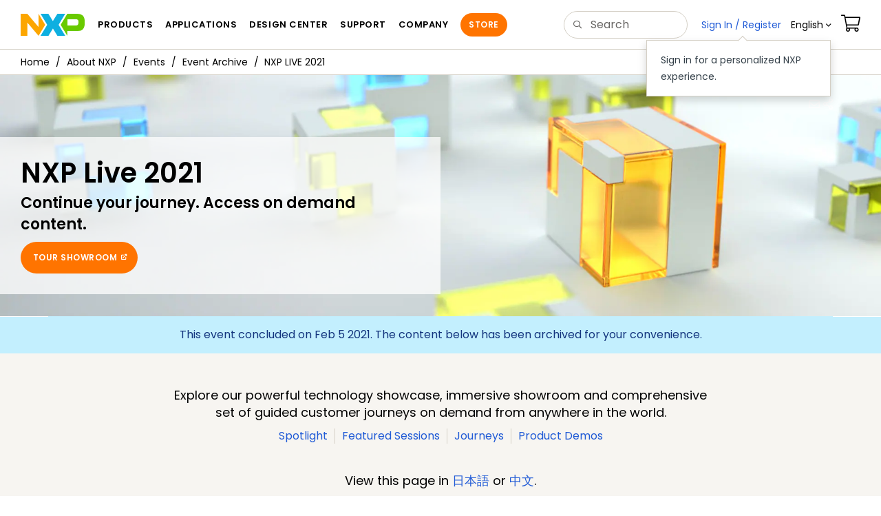

--- FILE ---
content_type: text/html; charset=utf-8
request_url: https://www.nxp.com/company/about-nxp/events/event-archive/nxp-live-2021:NXP-AT-CES
body_size: 18469
content:
<!DOCTYPE html>
<html>
<head>
<META http-equiv="Content-Type" content="text/html; charset=UTF-8">
<title>NXP LIVE 2021 | NXP Semiconductors</title>
<!--grid-layout-->
<!--ls:begin[stylesheet]-->
 <meta http-equiv="X-UA-Compatible" content="IE=edge">
 <meta name="description" content="Access our all-digital NXP Live 2021 platform. Explore our technology showroom and the latest in connectivity, safety, security and edge AI/ML solutions." /> 
 <meta name="Keywords" content="ces, nxp live, nxp live 2021, events, nxp events, edge computing, security, connectivity, vehicle networking" /> 
 <meta name="Created_Cms" content="2020-11-05T15:47:12Z" /> 
 <meta name="Revised_Cms" content="2022-10-01T18:13:42Z" /> 
 <meta property="twitter:site" name="twitter:site"  content="@NXP" />
 <meta property="og:type" name="og:type"  content="website" />
 <meta property="og:url" name="og:url"  content="https://www.nxp.com/company/about-nxp/events/event-archive/nxp-live-2021:NXP-AT-CES" />
 <meta property="og:locale" name="og:locale"  content="en_US" />
 <meta property="twitter:card" name="twitter:card"  content="summary" />
 <meta property="twitter:creator" name="twitter:creator"  content="@NXP" />
 <meta property="twitter:description" name="twitter:description"  content="Access our all-digital NXP Live 2021 platform. Explore our technology showroom and the latest in connectivity, safety, security and edge AI/ML solutions." />
 <meta property="twitter:title" name="twitter:title"  content="NXP LIVE 2021" />
 <meta property="twitter:Image" name="twitter:Image"  content="https://www.nxp.com/assets/images/en/photography/LARS-REGER-THUMB.png" />
 <meta property="og:description" name="og:description"  content="Access our all-digital NXP Live 2021 platform. Explore our technology showroom and the latest in connectivity, safety, security and edge AI/ML solutions." />
 <meta property="og:title" name="og:title"  content="NXP LIVE 2021" />
 <meta property="og:image" name="og:image"  content="https://www.nxp.com/assets/images/en/photography/LARS-REGER-THUMB.png" />
 <meta name="Authorization" content="None" /> 
 <meta name="templateType" content="overview" /> 
 <meta name="Asset_Type" content="Webpages" /> 
 <meta name="pageNodeId" content="067232253947926862" /> 
 <meta name="Catalog_Asset_Type" content="About Freescale" /> 
 <meta name="Asset Id" content="1604616362324725136862" /> 
 <meta name="Code" content="NXP-AT-CES" /> 
<script type="text/javascript">var domainlocale="en";</script><script type="application/ld+json">{"@context":"https://schema.org","@graph":[{"@type":"WebPage","name":"NXP LIVE 2021","description":"Access our alldigital NXP Live 2021 platform Explore our technology showroom and the latest in connectivity safety security and edge AIML solutions","image":"https://www.nxp.com/assets/images/en/photography/LARS-REGER-THUMB.png","url":"https://www.nxp.com/company/about-nxp/events/event-archive/nxp-live-2021:NXP-AT-CES","keywords":["ces","nxp live","nxp live 2021","events","nxp events","edge computing","security","connectivity","vehicle networking"]},{"@type":"BreadcrumbList","itemListElement":[{"@type":"ListItem","position":1,"name":"About NXP","item":"https://www.nxp.com/company/about-nxp:ABOUT-NXP"},{"@type":"ListItem","position":2,"name":"Events","item":"https://www.nxp.com/company/about-nxp/events:EVENTS_HOME"},{"@type":"ListItem","position":3,"name":"Event Archive","item":"https://www.nxp.com/company/about-nxp/events/event-archive:EVENT-ARCHIVE"}]}]}</script>
<style type="text/css">
          
          .iw_container
          {
            max-width:800px !important;
            margin-left: auto !important;
            margin-right: auto !important;
          }
          .iw_stretch
          {
            min-width: 100% !important;
          }
        </style>
<link href="/lsds/iwov-resources/grid/bootstrap.css" type="text/css" rel="stylesheet">
<!--ls:end[stylesheet]-->
<!--ls:begin[canonical]-->
<!--ls:end[canonical]-->
<!--ls:begin[script]-->
<!--ls:end[script]-->
<!--ls:begin[custom-meta-data]-->
<meta name="sectionalnav" content="Disabled">
<meta name="template" content="No-Left-Nav-Banner">
<meta name="viewport" content="width=device-width, initial-scale=1.0, maximum-scale=1.0">
<!--ls:end[custom-meta-data]-->
<!--ls:begin[script]-->
<script type="text/javascript" src="/lsds/resources/scripts/jquery-3.7.1.min.js" data-ocde-desktop_or_tablet_or_phone="show"></script>
<!--ls:end[script]-->
<!--ls:begin[script]--><script type="text/javascript" src="/lsds/resources/scripts/bootstrap.js" data-ocde-desktop_or_tablet_or_phone="show"></script>
<!--ls:end[script]-->
<!--ls:begin[script]--><script type="text/javascript" src="/lsds/resources/scripts/nxp-cms/framework-loader.js" data-ocde-desktop_or_tablet_or_phone="show"></script>
<!--ls:end[script]-->
<!--ls:begin[script]--><script type="text/javascript" src="/lsds/resources/scripts/analytics/webanalytics.js" data-ocde-desktop_or_tablet_or_phone="show"></script>
<!--ls:end[script]-->
<!--ls:begin[stylesheet]-->
<link type="text/css" href="/lsds/resources/css/nxp-web.min.css" rel="stylesheet" data-ocde-desktop_or_tablet_or_phone="show">
<!--ls:end[stylesheet]-->
<!--ls:begin[stylesheet]-->
<link type="text/css" href="/lsds/resources/css/nxp_containers_no_left_nav.css" rel="stylesheet" data-ocde-desktop_or_tablet_or_phone="show">
<!--ls:end[stylesheet]-->
<!--ls:begin[stylesheet]-->
<link type="text/css" href="/lsds/resources/css/thought-leadership-v3.min.css" rel="stylesheet" data-ocde-desktop_or_tablet_or_phone="show">
<!--ls:end[stylesheet]-->
<link data-ocde-desktop_or_tablet_or_phone="show" rel="stylesheet" href="/resources/css/nxp_containers.css" type="text/css">
<!--ls:begin[head-injection]-->
<link rel="canonical" href="https://www.nxp.com/company/about-nxp/events/event-archive/nxp-live-2021:NXP-AT-CES"/>

<link rel="alternate" hreflang="x-default" href="https://www.nxp.com/company/about-nxp/events/event-archive/nxp-live-2021:NXP-AT-CES"/>

<link rel="alternate" hreflang="ja-JP" href="https://www.nxp.jp/company/about-nxp/events/event-archive/nxp-live-2021:NXP-AT-CES"/>

<link rel="alternate" hreflang="zh-Hans-CN" href="https://www.nxp.com.cn/company/about-nxp/events/event-archive/nxp-live-2021:NXP-AT-CES"/>
<script src="//assets.adobedtm.com/8f7434476eb5/c8113b1c7559/launch-6b3848c34eff.min.js" async></script><!--ls:end[head-injection]--><!--ls:begin[tracker-injection]--><!--ls:end[tracker-injection]--><!--ls:begin[script]--><!--ls:end[script]--><!--ls:begin[script]--><!--ls:end[script]-->
<script>!function(){function o(n,i){if(n&&i)for(var r in i)i.hasOwnProperty(r)&&(void 0===n[r]?n[r]=i[r]:n[r].constructor===Object&&i[r].constructor===Object?o(n[r],i[r]):n[r]=i[r])}try{var n=decodeURIComponent("%7B%0A%22LOGN%22%3A%20%7B%0A%22storeConfig%22%3A%20true%0A%7D%2C%0A%22Early%22%3A%20%7B%0A%22enabled%22%3A%20true%0A%7D%0A%7D");if(n.length>0&&window.JSON&&"function"==typeof window.JSON.parse){var i=JSON.parse(n);void 0!==window.BOOMR_config?o(window.BOOMR_config,i):window.BOOMR_config=i}}catch(r){window.console&&"function"==typeof window.console.error&&console.error("mPulse: Could not parse configuration",r)}}();</script>
                              <script>!function(a){var e="https://s.go-mpulse.net/boomerang/",t="addEventListener";if("False"=="True")a.BOOMR_config=a.BOOMR_config||{},a.BOOMR_config.PageParams=a.BOOMR_config.PageParams||{},a.BOOMR_config.PageParams.pci=!0,e="https://s2.go-mpulse.net/boomerang/";if(window.BOOMR_API_key="9A5SG-ZLHFG-266XZ-3SBXK-MAXXJ",function(){function n(e){a.BOOMR_onload=e&&e.timeStamp||(new Date).getTime()}if(!a.BOOMR||!a.BOOMR.version&&!a.BOOMR.snippetExecuted){a.BOOMR=a.BOOMR||{},a.BOOMR.snippetExecuted=!0;var i,_,o,r=document.createElement("iframe");if(a[t])a[t]("load",n,!1);else if(a.attachEvent)a.attachEvent("onload",n);r.src="javascript:void(0)",r.title="",r.role="presentation",(r.frameElement||r).style.cssText="width:0;height:0;border:0;display:none;",o=document.getElementsByTagName("script")[0],o.parentNode.insertBefore(r,o);try{_=r.contentWindow.document}catch(O){i=document.domain,r.src="javascript:var d=document.open();d.domain='"+i+"';void(0);",_=r.contentWindow.document}_.open()._l=function(){var a=this.createElement("script");if(i)this.domain=i;a.id="boomr-if-as",a.src=e+"9A5SG-ZLHFG-266XZ-3SBXK-MAXXJ",BOOMR_lstart=(new Date).getTime(),this.body.appendChild(a)},_.write("<bo"+'dy onload="document._l();">'),_.close()}}(),"".length>0)if(a&&"performance"in a&&a.performance&&"function"==typeof a.performance.setResourceTimingBufferSize)a.performance.setResourceTimingBufferSize();!function(){if(BOOMR=a.BOOMR||{},BOOMR.plugins=BOOMR.plugins||{},!BOOMR.plugins.AK){var e=""=="true"?1:0,t="",n="amk2tjqx3igi62lphnoa-f-b95646717-clientnsv4-s.akamaihd.net",i="false"=="true"?2:1,_={"ak.v":"39","ak.cp":"1136550","ak.ai":parseInt("266333",10),"ak.ol":"0","ak.cr":14,"ak.ipv":4,"ak.proto":"h2","ak.rid":"381875","ak.r":47394,"ak.a2":e,"ak.m":"h","ak.n":"essl","ak.bpcip":"3.21.169.0","ak.cport":41034,"ak.gh":"23.33.84.206","ak.quicv":"","ak.tlsv":"tls1.3","ak.0rtt":"","ak.0rtt.ed":"","ak.csrc":"-","ak.acc":"","ak.t":"1768897372","ak.ak":"hOBiQwZUYzCg5VSAfCLimQ==QlP/1HL4nPZZhpAUi4xeZ+HV3HwA+snaYfQlb3qryQvEC8UWoog0PV3TNDiPptKMtYfeQuwx2dMYxrNNu+wRwBcbzfn/Jk5DwCH6QxYkFdO0o4JODgbAdByxKsCGtHrh8oSLdynUnhFKqexE6EhmIkTuqFxTeOFKPI+Scs77Z9XK319RI7o8WZkJ2OH82fMgSsX7OtCDsxFmsLPhrgoEpJdQkFIsOBL4LqCIP2YQogswW+o/h4I3s5EQmG0ruhy8udS0Wz2naeZOg5twFfZ9NFkt6mwdYHverAYxWEow29z5dBhIcfpDCNdb4tTeGlC3A9hj6tT1Y3+BVxztnAs9a+65fYUkAfAEtgjwP1uIs/NkT6B5t2fb06nQzWqu4ExUjFTDTFfOV4tiuNiL7jSYSIbxZ/DCHE607xofKNTa7qY=","ak.pv":"260","ak.dpoabenc":"","ak.tf":i};if(""!==t)_["ak.ruds"]=t;var o={i:!1,av:function(e){var t="http.initiator";if(e&&(!e[t]||"spa_hard"===e[t]))_["ak.feo"]=void 0!==a.aFeoApplied?1:0,BOOMR.addVar(_)},rv:function(){var a=["ak.bpcip","ak.cport","ak.cr","ak.csrc","ak.gh","ak.ipv","ak.m","ak.n","ak.ol","ak.proto","ak.quicv","ak.tlsv","ak.0rtt","ak.0rtt.ed","ak.r","ak.acc","ak.t","ak.tf"];BOOMR.removeVar(a)}};BOOMR.plugins.AK={akVars:_,akDNSPreFetchDomain:n,init:function(){if(!o.i){var a=BOOMR.subscribe;a("before_beacon",o.av,null,null),a("onbeacon",o.rv,null,null),o.i=!0}return this},is_complete:function(){return!0}}}}()}(window);</script></head>
<body>
<!--ls:begin[body]--><script type="text/javascript">
	var s_site_platform = "normal";
	var LANG_CD_LIST = "zh-Hans,ja,ko,cn,jp,kr";
	var URL_DOMAIN = "www.nxp.com";
	var URL_MAJOR_DOMAIN= "null";
 var CACHE_URL_DOMAINS = ["cache.nxp.com", "www.nxp.com", "www.nxp.com"];
var s_normal_site ="normal";
	if(s_site_platform == s_normal_site) {
		s_site_platform = "full";
	}	var s_do_pagecall = true;
		var s_searchQryTxt = "";
	var s_searchResultCnt = "";
		var s_searchFilter = "";
			if(s_searchResultCnt == '' || s_searchResultCnt == "0"){
		s_searchResultCnt = "zero";
	}
	var s_currentUrl = document.URL;
	var searchLabel = null;
	var code = null;
	var type = null;
	var nodeId = null;
	var partnerId = null;
	var partNumber = null;
var partNumber1 = null;
var packageId = null;
var orderablePartNum = null;
var yid = null;
var pageLoadRule  = "";
var pageEvents  = "";
var sourceType  = "";
var pageLocalTitle  = "NXP LIVE 2021";
	var  pageCategory = "OVERVIEW";
	var summaryPageType = "";
	var sourceId  = "";
	isDTMEnabledFlag = isDTMEnabled(); 
pageLoadRule = pageLoadRule == "" ? "General":pageLoadRule;s_currentUrl = getCleanPageURL();
if(searchLabel != null) s_currentUrl = s_currentUrl +'?searchLabel=' + searchLabel;
if(partnerId != null) s_currentUrl = s_currentUrl +'?partnerId=' + partnerId;
if(partNumber != null) s_currentUrl = s_currentUrl +'?PART_NUMBER=' + partNumber;
if(partNumber1 != null) s_currentUrl = s_currentUrl +'?partnumber=' + partNumber1;
if(packageId != null) s_currentUrl = s_currentUrl +'?packageId=' + packageId;
if(orderablePartNum != null) s_currentUrl = s_currentUrl +'?orderablePartNum=' + orderablePartNum;
 digitalData.pageInfo.pageLoadRule=pageLoadRule;
digitalData.pageInfo.pageName ="General:NXP Live 2021 | NXP-AT-CES";
digitalData.pageInfo.pageURLClean = s_currentUrl;
digitalData.pageInfo.pageType ="General";
	digitalData.pageInfo.siteSection1 = "About Freescale";
	digitalData.pageInfo.siteSection2 = "About NXP";
	digitalData.pageInfo.siteSection3 = "Industry Events";
	digitalData.pageInfo.siteSection4 = "Event Archive";
	digitalData.pageInfo.siteSection5 = "NXP Live 2021";
var eventPathing = "";
var eVar57 = "";
eventPathing = "D=pageName";
if (typeof(eVar57) != "undefined" && eVar57.indexOf("Rich Media Component") != -1) {
eventPathing = eVar57;
}
 digitalData.pageInfo.pageEventPathing = eventPathing;
digitalData.pageInfo.summaryPageType ="";
digitalData.pageInfo.pageTab = "";
digitalData.pageInfo.nodeID = "067232253947926862";	
digitalData.pageInfo.assetID = "1604616362324725136862";
digitalData.pageInfo.securedAsset = "None";
digitalData.pageInfo.localTitle="NXP LIVE 2021";
digitalData.pageInfo.pageCodeID = "NXP-AT-CES"
digitalData.pageInfo.pageTemplateType = "Overview";
digitalData.pageInfo.pageCategory = pageCategory;
if(typeof getProdview == 'function'){
	if(getProdview()){
		if(digitalData.pageInfo.pageEvents == '')
			digitalData.pageInfo.pageEvents = 'event44';
		else
			digitalData.pageInfo.pageEvents = digitalData.pageInfo.pageEvents + ',' + 'event44';
	}
}
var s_contentFinder = '';
if (typeof getContentFinding == 'function') {
	    s_contentFinder  = getContentFinding(document.referrer, document.URL);
	}
digitalData.pageInfo.contentFinding = s_contentFinder;
digitalData.userInfo = {};
digitalData.siteInfo = {};
digitalData.siteInfo.sitePlatform = s_site_platform;
digitalData.siteInfo.lang = "en";
if (typeof digitalData != 'undefined' && typeof digitalData.customEventInfo == 'undefined') {
digitalData.customEventInfo = {};
digitalData.customEventInfo.pageActionContentFinding = '';
digitalData.customEventInfo.searchKeyword = '';
digitalData.customEventInfo.searchResultCount = '';
digitalData.customEventInfo.eventPathing = '';
digitalData.customEventInfo.formName = '';
digitalData.customEventInfo.uniquePageComponent = '';
digitalData.customEventInfo.searchResultPageNumber = '';
digitalData.customEventInfo.pageAction = '';
digitalData.customEventInfo.pageSubaction = '';
digitalData.customEventInfo.contentSubFinding = '';
digitalData.customEventInfo.searchResultPosition = '';
digitalData.customEventInfo.targetURL = '';
digitalData.customEventInfo.events = {};
digitalData.customEventInfo.searchFilterList = {};
digitalData.customEventInfo.pageEventPathingdiv = '';
digitalData.customEventInfo.pageActiondiv = '';
digitalData.customEventInfo.pageSubactiondiv = '';
digitalData.customEventInfo.targetURLdiv = '';
digitalData.customEventInfo.searchResultPageNumberdiv = '';
digitalData.customEventInfo.searchResultPositiondiv = '';
digitalData.customEventInfo.assetIDdiv = '';
 }
if (typeof initiateWACookie == 'function') {
						initiateWACookie();
					}
</script><input id="recordHistoryTime" type="hidden" name="recordHistroryTime" value="10"/>
<input id="recordHistoryCommand" type="hidden" name="recordHistroryCommand" value="BROWSE_WEBPAGE"/>
<input id="pageNodeId" type="hidden" name="pageNodeId" value="067232253947926862"/>
<input id="pageType" type="hidden" name="pageType" value=""/>
<input id="recrdHistDwnlodComnd" type="hidden" name="recrdHistDwnlodComnd" value="DOWNLOAD"/>
<input id="webActivityParentID" type="hidden" name="webActivityParentID" value="null"/>
<input id="webActivityParentType" type="hidden" name="webActivityParentType" value="null"/>
<input id="webActivityAssetType" type="hidden" name="webActivityParentType" value="webpage"/>
<input id="recordActivityCommand" type="hidden" name="recordActivityCommand" value="RECORD_WEB_ACTIVITY"/>
<input id="webActivityAssetID" type="hidden" name="webActivityAssetID" value="1604616362324725136862"/>
<input id="sechighlight" type="hidden" name="sechighlight" value="companymenu"/>
<div class="iw_viewport-wrapper nxp-wrapper"><div class="container-fluid iw_section" id="sectionit1h61aw"> 
 <div class="row iw_row iw_stretch" id="rowit1h61ax"> 
  <div class="iw_columns col-lg-12" id="colit1h61ay"> 
   <div class="iw_component" id="iw_comp1473770942743">
     <!--ls:begin[component-1473770942743]--><style>#iw_comp1473770942743{}</style><noscript>
    <div class="alert alert-warning alert-dismissible fade in text-center" role="alert">
        For best experience this site requires Javascript to be enabled. To enable on your browser, follow our <a href="https://www.nxp.com/company/about-nxp/accessibility:ACCESSIBILITY" target="_blank" class='alert-link'>accessibility instructions</a>.<button class='close' type='button' data-dismiss='alert' aria-label='close'><span aria-hidden='true'>&times;</span></button>
    </div>
  </noscript>
  <header class="loadnav">
  <nav id="nxp-mobile-nav"> </nav>
  
  
  <div class="site-header">
  <div class="site-header-inner">
  <div class="site-header-wrapper" >
    <!-- logo -->
    <div class="site-logo" id="site-logo">
      <a class="dtmcustomrulelink" href="//www.nxp.com" data-dtmaction="Header: Logo Click"  data-content-finding ="Header"  data-content-finding ="Header" data-content-subfinding ="Header: Logo" title="NXP Semiconductor">
        <!-- <img src="//www.nxp.com/resources/images/nxp-logo.svg" onerror="this.src=//www.nxp.com/assets/images/en/logos-internal/NXP_logo.png" alt="NXP logo"> -->
        <svg id="nxp-logo" xmlns="http://www.w3.org/2000/svg" xmlns:xlink="http://www.w3.org/1999/xlink" viewBox="0 0 93 32" width="93" height="32">
          <style type="text/css">
            .nxpsvglogoN {
              fill: #fca600;
            }
            .nxpsvglogoP {
              fill: #69ca00;
            }
            .nxpsvglogoX {
              fill: #0eafe0;
            }
          </style>
          <title id="nxpLogoTitle">NXP</title>
          <polyline class="nxpsvglogoN" points="26,0 26,19.3 9.7,0 0,0 0,32 9.7,32 9.7,12.7 26,32 35.7,16 26,0 "></polyline>
          <path class="nxpsvglogoX" d="M53.4,32l-6.5-10.6L40.4,32H28.9l9.7-16L28.9,0h11.4l6.5,10.6L53.4,0h11.4l-9.7,16l9.7,16H53.4z"></path>
          <path
            class="nxpsvglogoP"
            d="M81.6,0H67.8l-9.7,16l9.7,16l0,0v-7.1h16.3c6.8,0,8.9-5.5,8.9-10.2v-3.8C93,4.7,90.8,0,81.6,0 M84,12.9
         c0,1.9-0.9,4.1-3.1,4.1h-13V7.9H80c2.9,0,4,1.2,4,3.4C84,11.3,84,12.9,84,12.9z"
          ></path>
        </svg>
      </a>
    </div>
    <!-- Primary navigation -->
    <div class="site-nav">
    <div id="hamburger" class="navbar-toggle">
      <span class="icon-bar top-bar"></span>
      <span class="icon-bar middle-bar"></span>
      <span class="icon-bar bottom-bar"></span>
    </div>
    <nav class="primary-nav dtmcustomrulelink" id="primaryNav" data-dtmaction="Header: Top Menu Click">
      <a class="primary-nav-item productsmenu" data-dtmsubaction="Products" data-target="#productsMm"  data-toggle="dropdown" role="button" aria-haspopup="true" aria-expanded="false">Products</a>
      <a class="primary-nav-item applicationsmenu" data-dtmsubaction="Applications" data-target="#applicationsMm" data-toggle="dropdown" role="button" aria-haspopup="true" aria-expanded="false">Applications</a>
      <a class="primary-nav-item design" data-dtmsubaction="Design" data-target="#designMm" data-toggle="dropdown" role="button" aria-haspopup="true" aria-expanded="false">Design Center</a>
      <a class="primary-nav-item trainingmenu" data-dtmsubaction="Support" data-target="#supportMm" data-toggle="dropdown" role="button" aria-haspopup="true" aria-expanded="false">Support</a>
      <a class="primary-nav-item aboutmenu" data-dtmsubaction="Company" data-target="#aboutMm" data-toggle="dropdown" role="button" aria-haspopup="true" aria-expanded="false">Company</a>
      <a class="primary-nav-item primary-nav-store store " data-content-finding="Header" data-dtmaction="Header: Store Button Click" role="button" href="https://www.nxp.com/pages/store:STORE">Store</a>
    </nav>
    </div>
    <!-- Primary navigation END -->
    <!-- Search -->
    <div class="header-search" id="search-component">
  
    <div class="search-input" id="search-input">
    <input type="text" id="parts" name="q" placeholder="Search..." tabindex="2" autocomplete="off" class="form-control" value="">
    </div>
  
  
    <!-- Primary navigation -->
    </div>  
    </div>
    <!-- Secondary navigation -->
    <ul class="secondary-nav">
    <!-- DO NOT REMOVE || My NXP tab --> 
    <li class="secondary-nav-item dropdown">
        <div id="mynxp-component" >
          <a class="secondary-nav-link mynxpmenu" data-target="#mynxpMm" data-toggle="dropdown" role="button" aria-haspopup="true" aria-expanded="false">
            <span class='spin-icon icon-para-reset'></span>
          </a>
        </div>
        </li>
      <li class="secondary-nav-item dropdown">
      <div id="language-component">
        <a href="#" class="secondary-nav-link dropdown-toggle" data-toggle="dropdown" role="button" aria-haspopup="true" aria-expanded="false"><span class="icon-globe2"></span>Language&nbsp;<span class="icon-angle-down"></a>
  
        </div>
      </li>
      <li class="secondary-nav-item"><a class="secondary-nav-link dtmcustomrulelink" href="//store.nxp.com/webapp/ecommerce.show_cart.framework" data-dtmaction="Header: Cart Click" data-content-finding ="Header" data-content-subfinding="Header: Cart"><span class="icon-cart"></span><div class="row"><div class="visible-xs">Orders</div></div></a></li>
      <li class="secondary-nav-item" style="display:none;">
        <div id="login-block"><a class="secondary-nav-link dtmHeaderLogin" data-toggle="dropdown" href="#" id="login-dropdown">Sign In</a></div>
      </li>
  
    </ul>
  </div>
  <div id='mobile-component'></div>
  
  <!-- megamenus -->
  
  <div class="megamenu">
    
  <!-- DO NOT REMOVE || My NXP tab -->       
        <div class="megamenu-inner" id="mynxpMm">  
        <!-- <p>My NXP mega menu</p>-->  
        </div>
     </div>
  </div>
  
  
  </header>
  <!-- /MOBILE NAV START -->
  <nav id="nxp-mobile-nav"></nav>
  <!-- MOBILE NAV END --><!--ls:end[component-1473770942743]--> 
   </div> 
  </div> 
 </div> 
</div> 
<div class="container-fluid iw_section" id="sectionizrghegh"> 
 <div class="row iw_row iw_stretch" id="rowizrghegi"> 
  <div class="iw_columns col-lg-12" id="colizrghegj"> 
   <div class="iw_component" id="iw_comp1474458748468">
     <!--ls:begin[component-1474458748468]--><style>#iw_comp1474458748468{}</style><div class="bc-container clearfix"><ul class="bc dtmcustomrulelink" data-dtmaction="Breadcrumb Click" data-content-subfinding="Breadcrumb Click"> <li><a href="/" data-dtmsubaction="Home Icon"><span class="icon-home" title="nxp.com"></span></a></li> <li>
   <div class="dropdown"><a class="dropdown-toggle" data-toggle="dropdown" id="bc_2" href="/company/about-nxp:ABOUT-NXP" data-dtmsubaction="About NXP">About NXP</a><div aria-labelledby="bc_2" role="menu" class="dropdown-menu dropdown-menu-left">
         <ul id="bc-dropdown">
            <li role="presentation"><a data-dtmsubaction="Careers" href="/company/about-nxp/careers:CAREERS" role="menuitem">Careers</a></li>
            <li role="presentation"><a data-dtmsubaction="Contact Us" href="/company/about-nxp/contact-us:CONTACTUS" role="menuitem">Contact Us</a></li>
            <li role="presentation"><a data-dtmsubaction="Inclusion at NXP" href="/company/about-nxp/inclusion-at-nxp:DIVERSITY-AND-INCLUSION" role="menuitem">Inclusion at NXP</a></li>
            <li role="presentation"><a data-dtmsubaction="Innovation Stories" href="/company/about-nxp/innovation-stories:INNOVATION-STORIES" role="menuitem">Innovation Stories</a></li>
            <li class="parent" role="presentation"><a data-dtmsubaction="Events" href="/company/about-nxp/events:EVENTS_HOME" role="menuitem">Events</a></li>
            <li role="presentation"><a data-dtmsubaction="History" href="/company/about-nxp/history:NXP-HISTORY" role="menuitem">History</a></li>
            <li role="presentation"><a data-dtmsubaction="Investor Relations" href="/company/about-nxp/investor-relations:INVESTOR-RELATIONS" role="menuitem">Investor Relations</a></li>
            <li role="presentation"><a data-dtmsubaction="Newsroom" href="/company/about-nxp/newsroom:NEWSROOM" role="menuitem">Newsroom</a></li>
            <li role="presentation"><a data-dtmsubaction="NXP Leadership" href="/company/about-nxp/nxp-leadership:NXP-LEADERSHIP" role="menuitem">NXP Leadership</a></li>
            <li role="presentation"><a data-dtmsubaction="Our Brand" href="/company/about-nxp/our-brand:OUR-BRAND" role="menuitem">Our Brand</a></li>
            <li role="presentation"><a data-dtmsubaction="Our Team Members" href="/company/about-nxp/our-team-members:EMPLOYEES" role="menuitem">Our Team Members</a></li>
            <li role="presentation"><a data-dtmsubaction="Quality" href="/company/about-nxp/quality:QUALITY_HOME" role="menuitem">Quality</a></li>
            <li role="presentation"><a data-dtmsubaction="Smarter World Blog" href="/company/about-nxp/smarter-world-blog:BLOGS" role="menuitem">Smarter World Blog</a></li>
            <li role="presentation"><a data-dtmsubaction="Smarter World Podcast" href="/company/about-nxp/smarter-world-podcast:NXP-PODCAST" role="menuitem">Smarter World Podcast</a></li>
            <li role="presentation"><a data-dtmsubaction="Smarter World Videos" href="/company/about-nxp/smarter-world-videos:VIDEO-VAULT" role="menuitem">Smarter World Videos</a></li>
            <li role="presentation"><a data-dtmsubaction="Startups x NXP" href="/company/about-nxp/startups-x-nxp:STARTUPS-X-NXP" role="menuitem">Startups x NXP</a></li>
            <li role="presentation"><a data-dtmsubaction="Step Forward" href="/company/about-nxp/step-forward:STEP-FORWARD" role="menuitem">Step Forward</a></li>
            <li role="presentation"><a data-dtmsubaction="Sustainability" href="/company/about-nxp/sustainability:CORP_SOCIAL_RESP" role="menuitem">Sustainability</a></li>
            <li role="presentation"><a data-dtmsubaction="Trade Compliance" href="/company/about-nxp/trade-compliance:CORP_TRADECOMPL" role="menuitem">Trade Compliance</a></li>
            <li role="presentation"><a data-dtmsubaction="We Are NXP" href="/company/about-nxp/we-are-nxp:WE-ARE-NXP" role="menuitem">We Are NXP</a></li>
            <li role="presentation"><a data-dtmsubaction="Worldwide Locations" href="/company/about-nxp/worldwide-locations:GLOBAL_SITES" role="menuitem">Worldwide Locations</a></li>
         </ul>
      </div>
   </div></li> <li>
   <div class="dropdown"><a class="dropdown-toggle" data-toggle="dropdown" id="bc_2" href="/company/about-nxp/events:EVENTS_HOME" data-dtmsubaction="Events">Events</a><div aria-labelledby="bc_2" role="menu" class="dropdown-menu dropdown-menu-left">
         <ul id="bc-dropdown">
            <li role="presentation"><a data-dtmsubaction="NXP AIM India" href="/company/about-nxp/events/nxp-aim-india:NXP-AIM-INDIA" role="menuitem">NXP AIM India</a></li>
            <li role="presentation"><a data-dtmsubaction="NXP Technology Days" href="/company/about-nxp/events/nxp-technology-days:NXP-TECH-DAYS" role="menuitem">NXP Technology Days</a></li>
            <li role="presentation"><a data-dtmsubaction="CES" href="/company/about-nxp/events/ces:NXP-CES" role="menuitem">CES</a></li>
            <li role="presentation"><a data-dtmsubaction="Pharmapack Europe 2026" href="/company/about-nxp/events/pharmapack-europe-2026:NXP-PHARMAPACK-EUROPE-2026" role="menuitem">Pharmapack Europe 2026</a></li>
            <li role="presentation"><a data-dtmsubaction="Women in Tech" href="/company/about-nxp/events/women-in-tech:WOMEN-IN-TECH" role="menuitem">Women in Tech</a></li>
            <li class="parent" role="presentation"><a data-dtmsubaction="Event Archive" href="/company/about-nxp/events/event-archive:EVENT-ARCHIVE" role="menuitem">Event Archive</a></li>
            <li role="presentation"><a data-dtmsubaction="NXP Embedded World" href="/company/about-nxp/events/nxp-embedded-world:NXP-EMBEDDED-WORLD" role="menuitem">NXP Embedded World</a></li>
         </ul>
      </div>
   </div></li> <li>
   <div class="dropdown"><a class="dropdown-toggle" data-toggle="dropdown" id="bc_2" href="/company/about-nxp/events/event-archive:EVENT-ARCHIVE" data-dtmsubaction="Event Archive">Event Archive</a><div aria-labelledby="bc_2" role="menu" class="dropdown-menu dropdown-menu-left">
         <ul id="bc-dropdown">
            <li role="presentation"><a data-dtmsubaction="MEDICA" href="/company/about-nxp/events/event-archive/medica:NXP-MEDICA-EVENT" role="menuitem">MEDICA</a></li>
            <li role="presentation"><a data-dtmsubaction="European Microwave Week (EuMW)" href="/company/about-nxp/events/event-archive/european-microwave-week-eumw:NXP-EUMW-EVENT" role="menuitem">European Microwave Week (EuMW)</a></li>
            <li role="presentation"><a data-dtmsubaction="Open Source Summit Europe 2025" href="/company/about-nxp/events/event-archive/open-source-summit-europe-2025:NXP-OSS-EVENT" role="menuitem">Open Source Summit Europe 2025</a></li>
            <li role="presentation"><a data-dtmsubaction="COMPUTEX Taipei" href="/company/about-nxp/events/event-archive/computex-taipei:NXP-AT-COMPUTEX-TAIPEI" role="menuitem">COMPUTEX Taipei</a></li>
            <li role="presentation"><a data-dtmsubaction="Sensors Converge 2025" href="/company/about-nxp/events/event-archive/sensors-converge-2025:NXP-SENSORS-CONVERGE" role="menuitem">Sensors Converge 2025</a></li>
            <li role="presentation"><a data-dtmsubaction="NXP at The smarter E Europe" href="/company/about-nxp/events/event-archive/nxp-at-the-smarter-e-europe:THE-SMARTER-E-EUROPE" role="menuitem">NXP at The smarter E Europe</a></li>
            <li role="presentation"><a data-dtmsubaction="NXP at PCIM Expo" href="/company/about-nxp/events/event-archive/medica:NXP-MEDICA-EVENT" role="menuitem">NXP at PCIM Expo</a></li>
            <li role="presentation"><a data-dtmsubaction="NXP Embedded World 2025" href="/company/about-nxp/events/event-archive/nxp-embedded-world-2025:NXP-EMBEDDED-WORLD-2025" role="menuitem">NXP Embedded World 2025</a></li>
            <li role="presentation"><a data-dtmsubaction="NXP at Mobile World Congress 2025" href="/company/about-nxp/events/event-archive/nxp-at-mobile-world-congress-2025:NXP-MOBILE-WORLD-CONGRESS-2025" role="menuitem">NXP at Mobile World Congress 2025</a></li>
            <li role="presentation"><a data-dtmsubaction="NRF 2025" href="/company/about-nxp/events/event-archive/nrf-2025:NXP-NRF-EVENT" role="menuitem">NRF 2025</a></li>
            <li role="presentation"><a data-dtmsubaction="NXP at CES 2025" href="/company/about-nxp/events/event-archive/nxp-at-ces-2025:NXP-CES-2025" role="menuitem">NXP at CES 2025</a></li>
            <li role="presentation"><a data-dtmsubaction="Pharmapack Europe" href="/company/about-nxp/events/event-archive/pharmapack-europe:NXP-PHARMAPACK-EUROPE" role="menuitem">Pharmapack Europe</a></li>
            <li role="presentation"><a data-dtmsubaction="COMPUTEX Taipei" href="/company/about-nxp/events/event-archive/computex-taipei:NXP-AT-COMPUTEX-TAIPEI-2024" role="menuitem">COMPUTEX Taipei</a></li>
            <li role="presentation"><a data-dtmsubaction="NXP at SPS" href="/company/about-nxp/events/event-archive/nxp-at-sps:NXP-AT-SPS" role="menuitem">NXP at SPS</a></li>
            <li role="presentation"><a data-dtmsubaction="MEDICA 2024" href="/company/about-nxp/events/event-archive/medica-2024:MEDICA-2024" role="menuitem">MEDICA 2024</a></li>
            <li role="presentation"><a data-dtmsubaction="NXP at Mobile World Congress&amp;#8203;" href="/company/about-nxp/events/event-archive/nxp-at-mobile-world-congress:NXP-MOBILE-WORLD-CONGRESS" role="menuitem">NXP at Mobile World Congress&#8203;</a></li>
            <li role="presentation"><a data-dtmsubaction="electronica 2024" href="/company/about-nxp/events/event-archive/electronica-2024:NXP-ELECTRONICA" role="menuitem">electronica 2024</a></li>
            <li role="presentation"><a data-dtmsubaction="Embedded World North America" href="/company/about-nxp/events/event-archive/embedded-world-north-america:NXP-EMBEDDED-WORLD-NA" role="menuitem">Embedded World North America</a></li>
            <li role="presentation"><a data-dtmsubaction="NXP at CES 2024" href="/company/about-nxp/events/event-archive/nxp-at-ces-2024:NXP-CES-2024" role="menuitem">NXP at CES 2024</a></li>
            <li role="presentation"><a data-dtmsubaction="NXP Cup" href="https://nxpcup.nxp.com/" role="menuitem">NXP Cup</a></li>
            <li role="presentation"><a data-dtmsubaction="NXP Technology Showroom" href="/company/about-nxp/events/event-archive/nxp-technology-showroom:NXP-TECHNOLOGY-SHOWROOM" role="menuitem">NXP Technology Showroom</a></li>
            <li role="presentation"><a data-dtmsubaction="NXP at Embedded VISION Summit&amp;#8203;" href="/company/about-nxp/events/event-archive/nxp-at-embedded-vision-summit:EMBEDDED-VISION-SUMMIT" role="menuitem">NXP at Embedded VISION Summit&#8203;</a></li>
            <li role="presentation"><a data-dtmsubaction="Transport Ticketing Global" href="/company/about-nxp/events/event-archive/transport-ticketing-global:NXP-TRANSPORT-TICKETING-GLOBAL" role="menuitem">Transport Ticketing Global</a></li>
            <li role="presentation"><a data-dtmsubaction="NXP at Zephyr Developer Conference" href="/company/about-nxp/events/event-archive/nxp-at-zephyr-developer-conference:NXP-ZEPHYR-DEVELOPER-CONFERENCE" role="menuitem">NXP at Zephyr Developer Conference</a></li>
            <li role="presentation"><a data-dtmsubaction="MD&amp;M West" href="/company/about-nxp/events/event-archive/mdm-west:MDM-WEST" role="menuitem">MD&M West</a></li>
            <li role="presentation"><a data-dtmsubaction="NXP Connects" href="/company/about-nxp/events/event-archive/nxp-connects:NXP-CONNECTS" role="menuitem">NXP Connects</a></li>
            <li role="presentation"><a data-dtmsubaction="CES 2023" href="/company/about-nxp/events/event-archive/ces-2023:NXP-CES-2023" role="menuitem">CES 2023</a></li>
            <li class="active" role="presentation"><a data-dtmsubaction="NXP LIVE 2021" href="/company/about-nxp/events/event-archive/nxp-live-2021:NXP-AT-CES" role="menuitem">NXP LIVE 2021</a></li>
         </ul>
      </div>
   </div></li> <li class="active"><span>NXP LIVE 2021</span></li></ul><!--googleoff: all--><!--googleon: all-->
</div><script type="text/javascript">
		$(document).ready(function(){
		var nodeId = ""; 
		if($('meta[name=pageNodeId]').length > 0){ nodeId = $('meta[name=pageNodeId]').attr('content'); } 
		var pageCode = ""; 
		if($('meta[name=Code]').length > 0){ pageCode = $('meta[name=Code]').attr('content'); } 
		var authCookieData = getCookie("AuthCookie"); 
		var SGCookieData = getCookie("SG");
		if(NXP.isLoggedIn() && authCookieData != null && authCookieData.length > 0 && SGCookieData != null && SGCookieData.length > 0){
		if(pageCode != 'REFDSGNHOME' && pageCode != 'PARTNERNET' && pageCode != 'DISTYNET' && nodeId != '' && pageCode != ''){
		var nURL='/sp/data/breadcrumb?code='+pageCode+'&nodeId='+nodeId;
		try{
		$.ajax({ 
		url: nURL, 
		dataType: 'html', 
		async: true,
		processData: false,		
		type: 'GET',
		success: function(data){
		if((data.indexOf("/security/public/login.LogoutController.sp") == -1) && (data.indexOf("bc-container") >= 0))
			$( "div.bc-container" ).replaceWith(data);
			$.fn.secureBreadcrumb();
		},
		error: function(xhr){
			console.log("Error in breadcrumb ajax call ");
		}, 
		timeout: 60000 });
		}catch(err){
		console.log(err);
		}}
		}
		});
	</script><!--ls:end[component-1474458748468]--> 
   </div> 
  </div> 
 </div> 
</div> 
<div class="container-fluid iw_section" id="sectionit1h61b8"> 
 <div class="row iw_row iw_stretch" id="rowit1h61b9"> 
  <div class="iw_columns col-lg-12" id="colit1h61ba"> 
   <div class="iw_component" id="iw_comp1473770942795">
     <!--ls:begin[component-1473770942795]--><style>#iw_comp1473770942795{}</style><div id="secureAlert"></div>
<div id="appSecureInfo" class="alert alert-warning band mb0" role="alert" style="display:none;">
   <div class="media">
      <div class="media-left"><span class="fnxp-shield-secure"></span></div>
      <div class="media-body">
         <div class="body-button">
            <p><strong id="roleDetails"></strong> There is secure information available for this page.
            </p><a id="searchURL" class="btn btn-xs btn-default dtmcustomrulelink" data-dtmaction="Secure Resources - Alert Click" data-dtmsubaction="View Secure Information" data-content-finding="Application Category" data-content-subfinding="Secure Resources - Alert Click" style="display:none;">View Secure Information</a><a id="reenterpswd" class="btn btn-xs btn-default dtmcustomrulelink" data-dtmaction="Secure Resources - Alert Click" data-dtmsubaction="Sign In" style="display:none;">reenter your password</a></div>
      </div>
   </div>
</div>
<div id="publicViewSecInfo" class="alert alert-info band mb0" role="alert" style="display:none;">
   <div class="media">
      <div class="media-left"><span class="fnxp-shield-secure"></span></div>
      <div class="media-body">
         <p><strong>Important:</strong> This page contains
            			<a href="/support/support/secure-access-rights:SEC-ACCESS" class="alert-link">secure information</a> about our products. 
            			<a href="#" data-dtmaction="Secure Resources - Alert Click" data-dtmsubaction="Sign In" id="viewSecSignInLink" class="alert-link dtmcustomrulelink">Sign in</a> to access authorized resources.
            			
         </p>
      </div>
   </div>
</div>
<div id="viewSecureInformation" class="alert alert-warning band mb0" role="alert" style="display:none;">
   <div class="media">
      <div class="media-left"><span class="fnxp-shield-secure"></span></div>
      <div class="media-body">
         <div class="body-button">
            <p><strong>Important:</strong> This page contains secure information about our products.
               			
            </p><a href="#secureContent" class="btn btn-xs btn-default dtmcustomrulelink" data-dtmaction="Secure Resources - Alert Click" data-dtmsubaction="View Secure Information">
               				View Secure Information
               			</a></div>
      </div>
   </div>
</div>
<div id="persistentSecureInformation" class="alert alert-warning band mb0" role="alert" style="display:none;">
   <div class="media">
      <div class="media-left"><span class="fnxp-shield-secure"></span></div>
      <div class="media-body">
         <div class="body-button">
            <p><strong>Important:</strong> Authentication is required to view secure content.
               			
            </p><a href="#" data-dtmaction="Secure Resources - Alert Click" data-dtmsubaction="Sign In" id="sessionTimeoutSignInLink" class="btn btn-xs btn-default dtmcustomrulelink">
               				reenter your password
               			</a></div>
      </div>
   </div>
</div>
<div class="page-title clearfix">
   <nav class="share-icons"><a title="Share via Email" id="email18x"><span class="icon-mail2"></span></a><div class="dropdown"><a title="Share" data-toggle="dropdown" class="icon-share2" href="#" aria-expanded="false"></a><ul role="menu" class="dropdown-menu dropdown-menu-right">
            <li><a title="Share on Facebook" id="facebook18x" data-dtmsubaction="facebook"><span class="icon-facebook"></span> Facebook</a></li>
            <li><a title="Share on Twitter" id="twitter18x" data-dtmsubaction="Twitter"><span class="icon-twitter2"></span> Twitter  </a></li>
            <li><a title="Share on LinkedIn" id="linkedIn18x" data-dtmsubaction="LinkedIn"><span class="icon-linkedin"></span> LinkedIn </a></li>
            <li><a title="Printer" id="print18x" data-dtmsubaction="Printer"><span class="icon-print"></span> Printer </a></li>
         </ul>
      </div>
   </nav>
</div><script type="text/javascript">
		$(document).ready(function(){
			if (!$('div#secureInformation').length) {
				var searchAppURL = "";
				var pageId = $('meta[name="Asset Id"]').attr('content');
				var currentUrl = window.location.href;
				if(currentUrl.includes("/applications/")){
						var isLoggedin = document.cookie.indexOf(authCookieName) > -1 && document.cookie.indexOf('SessID') > -1;
						var persistentCookieName = "UsePerAuth";
						var usePerAuthCookie = getCookie(persistentCookieName);
						var sessionId = getCookie('SessID');
						var isSessionNotPersisted = ((sessionId == '' || sessionId == null) && usePerAuthCookie && usePerAuthCookie !== '');
						if(isLoggedin)
							fetchAppCollDetails("loggedIn");
						else if(isSessionNotPersisted)
							fetchAppCollDetails("persistentSignIn");
				}
			}
			function persistSignURL() {
				var code = $('meta[name=Code]')?.attr('content');
				var pageUrl = window.location.origin + "/pip/"+code;
				var signInUrl = `${window.location.origin}/security/login?TARGET=${pageUrl}`
				var sessionSignInLink = document.getElementById("reenterpswd");
				sessionSignInLink?.setAttribute('href', signInUrl);
			}
			
			function fetchAppCollDetails(userLogin){
				$.ajax({
					url: "/webapp/api/fetchAppAccessDetails/webpage/"+pageId,
					type: "GET",
					async: true,
					dataType: "json",
					success: function(response) {
						if(response.hasAssocResColl && response.userAuthorisedGroup){
							document.getElementById("roleDetails").innerHTML=response.userAuthorisedGroup+":";
							if( userLogin == "loggedIn"){
								document.getElementById("searchURL").style = "block";
								$("#searchURL").attr('href',response.authResourcesURL);
							}
							else if(userLogin == "persistentSignIn"){
								document.getElementById("reenterpswd").style = "block";
								persistSignURL();
							}
							document.getElementById("appSecureInfo").style = "block";
						}
					},
					error: function(xhr, status, error) {
					}
				});
			}
		});
	</script><!--ls:end[component-1473770942795]--> 
   </div> 
   <div class="iw_component" id="iw_comp1473770942796">
     <!--ls:begin[component-1473770942796]--><style>#iw_comp1473770942796{}</style><div class="dtmGenDiv" data-dtmSection="Overview Section"></div><!--ls:end[component-1473770942796]--> 
   </div> 
   <div class="iw_component" id="iw_comp1473770942759">
     <!--ls:begin[component-1473770942759]--><style>#iw_comp1473770942759{}</style><div class="hero hero-new dtmcustomrulelink" style="background-image: url(/assets/images/en/banners/NXP-Live-2021-1920px.jpg)" data-dtmaction="NXP at CES Banner Click">
  <div class="hero-body">
    <h1 class="hero-title">NXP Live 2021</h1>
    <p class="hero-subtitle">Continue your journey. Access on demand content.</p>
    <div class="hero-description">
      <div class="hero-action">
        <a id="register-button" class="btn btn-primary cta" href="https://showroom.nxp.com/" target="_blank">
          <span class="btn-label">TOUR SHOWROOM</span>
        </a>
      </div>
    </div>
  </div>
</div>

<div class="alert alert-info band text-center mb0" role="alert"><p>This event concluded on Feb 5 2021. The content below has been archived for your convenience.</p></div>

<article class="hero-lead band cool-grey-xxxlight">
  <section class="hero-lead-area">
    <section class="hero-lead-text">
      <p>Explore our powerful technology showcase, immersive showroom and comprehensive set of guided customer journeys on demand from anywhere in the world.</p>
      <ul class="nav-piped is-centered">
        <li><a href="#Spotlight">Spotlight</a></li>
        <li><a href="#FeaturedSessions">Featured Sessions</a></li>
        <li><a href="#Journeys">Journeys</a></li>
        <li><a href="#ProductDemos">Product Demos</a></li>
      </ul>
      <br />
      <p>View this page in <a href="https://www.nxp.jp/company/about-nxp/events/ces/nxp-live-2021:NXP-AT-CES" id="Japanese CES page">日本語</a> or <a href="https://www.nxp.com.cn/company/about-nxp/events/ces/nxp-live-2021:NXP-AT-CES" id="Chinese CES page">中文</a>.</p>
    </section>
  </section>
</article>

<div class="primary-topic dtmcustomrulelink" id="Spotlight" data-dtmaction="Enable Secure, Zero-Touch Device Onboarding in IoT Deployments Section Click">
  <section class="section-lead">
    <h2 class="section-lead-title">NXP Live 2021 - A Look Back</h2>
    <div class="section-lead-text">
      <p>Unbox insights on NXP technology solutions that anticipate and automate our world.</p>
    </div>
  </section>
  <div class="primary-topic-item fifty">
    <div class="primary-topic-content">
      <p class="signpost">Featured Spotlight</p>
      <h3 class="primary-topic-title">Unboxing of NXP Live 2021</h3>
      <div class="primary-topic-text">
        <p class="metadata">By Lars Reger</p>
        <p>Watch, on demand, a Featured Spotlight from NXP CTO, Lars Reger, as he unveils the latest automotive, industrial and IoT, mobile and communication infrastructure breakthroughs.</p>
        <a class="cta" data-dtmsubaction="Watch Now Click" href="/company/about-nxp/smarter-world-videos/UNBOXING-NXP-LIVE-2021"> Watch Now </a>
      </div>
    </div>
    <div class="primary-topic-media">
      <figure class="primary-topic-img">
        <img class="img-responsive" src="/assets/images/en/photography/Lars-Reger-CES.png" alt="Lars Reger" />
      </figure>
    </div>
  </div>
  <hr />

  <section class="product-list dtmcustomrulelink pt0" data-dtmaction="Featured Sessions" id="FeaturedSessions">
    <h3 class="product-list-title">Featured Sessions</h3>
    <div class="row">
      <div class="col-md-4">
        <section class="product-list-item">
          <div class="product-list-description">
            <ul class="list-unstyled">
              <li><a href="/company/about-nxp/smarter-world-videos/CES-2021-EDGECOMP-AI-ML-MARTINO-VIDEO">Ask the Edge Experts</a></li>
              <li><a href="/design/design-center/training/TIP-NXP-LIVE-2021-SECURE-ZERO-TOUCH-DEVICE">Enable Secure, Zero-Touch Device Onboarding in lot Deployments</a></li>
              <li><a href="/company/about-nxp/smarter-world-videos/UNBOXING-NXP-LIVE-2021">Unboxing NXP 2021</a></li>
            </ul>
          </div>
        </section>
      </div>
      <div class="col-md-4">
        <section class="product-list-item">
          <div class="product-list-description">
            <ul class="list-unstyled">
              <li><a href="/company/about-nxp/smarter-world-videos/CONNECTS-PL-2A">Cut the Complexity of Wireless Connectivity</a></li>
              <li><a href="/company/about-nxp/smarter-world-videos/CES-2021-WIFI-6-NEXT-GEN-WIRELESS-INNOVATION-VIDEO">How Wi-Fi 6 is Driving the Next Wave of Wireless Innovation</a></li>
            </ul>
          </div>
        </section>
      </div>
      <div class="col-md-4">
        <section class="product-list-item">
          <div class="product-list-description">
            <ul class="list-unstyled">
              <li><a href="/company/about-nxp/smarter-world-videos/CONNECTS-FS-1A">Edge Computing Architectural Trends</a></li>
            </ul>
          </div>
        </section>
      </div>
    </div>
  </section>
</div>

<!--NXP Guided Technology Journeys-->
<article class="media-flex band cool-grey-xxxlight" id="Journeys">
  <section class="media-flex-header">
    <h2 class="media-flex-title">NXP Guided Technology Journeys</h2>
  </section>
  <ul class="media-flex-list has-borders">
    <li class="media-flex-item">
      <div class="media-flex-body">
        <h3 class="media-flex-heading">Connectivity</h3>
        <div class="media-flex-text">
          <p>What are the new use cases for UWB? How will 5G and Wi-Fi 6 work together to enable tomorrow's smart home? Learn the answers to these questions and more during a guided journey into NXP's world of connected possibilities and discover how our new connected-edge platforms are ushering in a new era of wireless innovation for automotive, mobile, IoT and industrial.</p>
          <a href="/design/design-center/training/TIP-NXP-LIVE-2021-CONNECTIVITY-JOURNEY" class="cta">Launch Journey</a> &nbsp;| <a href="https://showroom.nxp.com/Connectivity_Journey" target="_blank" class="cta">Take a self-guided tour</a>
        </div>
      </div>
      <figure class="media-flex-media">
        <img src="/assets/images/en/photography/Connectivity-Journey.png" alt="Connectivity" />
      </figure>
    </li>

    <li class="media-flex-item">
      <div class="media-flex-body">
        <h3 class="media-flex-heading">Safety and Security</h3>
        <div class="media-flex-text">
          <p>Safety and security are at the core of devices that anticipate your needs, adapt to your environments and automate your life. Whether you're designing a connected thermostat or a connected car, a safe, secure-bydesign approach is vital. You will experience a guided tour of our safety and security capabilities across automotive and IoT and Industrial edge which demonstrate how NXP helps simplify the integration of both safety and security concerns in your designs.</p>
          <a href="/design/design-center/training/TIP-NXP-LIVE-2021-SAFETY-AND-SECURITY-JOURNEY" class="cta">Launch Journey</a> &nbsp;| <a href="https://showroom.nxp.com/Safety_Security_Journey" target="_blank" class="cta">Take a self-guided tour</a>
        </div>
      </div>
      <figure class="media-flex-media">
        <img src="/assets/images/en/photography/Safety-Security-Journey.jpg" alt="Safety and Security" />
      </figure>
    </li>

    <li class="media-flex-item">
      <div class="media-flex-body">
        <h3 class="media-flex-heading">Edge Computing and AI/ML</h3>
        <div class="media-flex-text">
          <p>Empowering the edge everywhere requires Machine Learning tools and software for all. See how our Edge Verse portfolio of processors and MCUs together with the elQ TM ML Software Development environment enables developers to achieve lower cost of ownership while delivering safe and secure products.</p>
          <a href="/design/design-center/training/TIP-NXP-LIVE-2021-EDGE-COMPUTING-AND-AI-ML-JOURNEY" class="cta">Launch Journey</a> &nbsp;| <a href="https://showroom.nxp.com/Edge_AI_ML_Journey" target="_blank" class="cta">Take a self-guided tour</a>
        </div>
      </div>
      <figure class="media-flex-media">
        <img src="/assets/images/en/photography/EdgeML-AI-Journey.jpg" alt="Edge computing and AI/ML" />
      </figure>
    </li>

    <li class="media-flex-item">
      <div class="media-flex-body">
        <h3 class="media-flex-heading">Advanced Analog</h3>
        <div class="media-flex-text">
          <p>Seamless transitions are critical between the analog world in which we live, and the digital domain where more and more data processing takes place. NXP's Advanced Analog products intelligently convert analog occurrences into digital information for the Automotive, Industrial, loT and Mobile markets.</p>
          <a href="/design/design-center/training/TIP-NXP-LIVE-2021-ADVANCED-ANALOG-JOURNEY" class="cta">Launch Journey</a> &nbsp;| <a href="https://showroom.nxp.com/Advanced_Analog_Journey" target="_blank" class="cta">Take a self-guided tour</a>
        </div>
      </div>
      <figure class="media-flex-media">
        <img src="/assets/images/en/photography/AdvancedAnalog-Journey.jpg" alt="Advanced Analog" />
      </figure>
    </li>
  </ul>
</article>

<div class="component-wrapper dtmcustomrulelink" data-dtmaction="All-Digital Product Demo Experiences Section Click" id="ProductDemos">
  <section class="section-lead">
    <h2 class="section-lead-title">Access on demand Product Demos</h2>
    <div class="section-lead-text">
      <p>Explore NXP innovations featured in 40+ on demand demos in automotive, industrial and IoT, mobile and communication infrastructure.</p>
    </div>
  </section>
  <div class="table-responsive">
    <style>
      #example thead tr:nth-of-type(0) th:nth-of-type(0) {
        display: inline-block;
        max-height: 4em;
      }
      .fix-width {
        width: 50%;
      }
    </style>
    <table class="table table-striped" id="example">
      <thead>
        <tr>
          <th class="fix-width">Title</th>
          <th>Application</th>
          <th>Enabling Technology</th>
        </tr>
        <tr>
          <th class="filter-column fix-width"></th>
          <th class="filter-column"></th>
          <th class="filter-column"></th>
        </tr>
      </thead>
      <tbody>
        <tr>
          <td><a href="/company/about-nxp/smarter-world-videos/CES-2021-5G-SMALL-CELLS-VIDEO">5G Small Cells Infrastructure</a></td>
          <td>Communication Infrastructure, Industrial</td>
          <td>Connectivity</td>
        </tr>
        <tr>
          <td><a href="/company/about-nxp/smarter-world-videos/CES-2021-VEHICLE-CONNECTIVITY-VIDEO">Advanced Vehicle Connectivity</a></td>
          <td>Automotive</td>
          <td>Connectivity</td>
        </tr>
        <tr>
          <td>Industrial</td>
          <td>Safety and Security</td>
          <td></td>
        </tr>
        <tr>
          <td><a href="/company/about-nxp/smarter-world-videos/CES-2021-AUDIO-AND-RADIO-VIDEO">Audio and Radio System Solution</a></td>
          <td>Automotive</td>
          <td>Other</td>
        </tr>
        <tr>
          <td><a href="/company/about-nxp/smarter-world-videos/CES-2021-CONNECTED-EDGE-VIDEO">Connected Edge System Solution</a></td>
          <td></td>
          <td>Connectivity, Edge Computing</td>
        </tr>
        <tr>
          <td><a href="/company/about-nxp/smarter-world-videos/CES-2021-CONNECTED-EV-SYSTEM-VIDEO">Connected EV System Solutions</a></td>
          <td>Automotive</td>
          <td>Safety and Security</td>
        </tr>
        <tr>
          <td><a href="/company/about-nxp/smarter-world-videos/CES-2021-DRIVER-MONITORING-VIDEO">Driver Monitoring</a></td>
          <td>Automotive</td>
          <td>Edge Computing and AI/ML</td>
        </tr>
        <tr>
          <td><a href="/company/about-nxp/smarter-world-videos/CES-2021-ECOCKPIT-VIDEO">eCockpit</a></td>
          <td>Automotive</td>
          <td>HMI</td>
        </tr>
        <tr>
          <td>
            <a href="/company/about-nxp/smarter-world-videos/CES-2021-LIFECYCLE-MANAGEMENT-VIDEO">EdgeLock<sup>®</sup> Secure Lifecycle Management</a>
          </td>
          <td>Industrial</td>
          <td>Safety and Security</td>
        </tr>
        <tr>
          <td><a href="/company/about-nxp/smarter-world-videos/CES-2021-EIQ-MACHINE-LEARNING-VIDEO">eIQ Machine Learning Solutions</a></td>
          <td></td>
          <td>Artificial Intelligence and Machine Learning</td>
        </tr>
        <tr>
          <td><a href="/company/about-nxp/smarter-world-videos/CES-2021-ENERGY-MANAGEMENT-VIDEO">Energy Management</a></td>
          <td>Industrial</td>
          <td>Edge Computing and AI/ML</td>
        </tr>
        <tr>
          <td><a href="/company/about-nxp/smarter-world-videos/CES-2021-EV-INVERTER-CONTROL-VIDEO">EV Inverter Control</a></td>
          <td>Automotive</td>
          <td>Advanced Analog</td>
        </tr>
        <tr>
          <td><a href="/company/about-nxp/smarter-world-videos/CES-2021-SECURE-HEALTHCARE-VIDEO">Healthcare Secure Connectivity</a></td>
          <td>Industrial</td>
          <td>Connectivity</td>
        </tr>
        <tr>
          <td><a href="/company/about-nxp/smarter-world-videos/CES-2021-HV-BMS-SYSTEM-VIDEO">High Voltage Battery Management System</a></td>
          <td>Automotive</td>
          <td>Advanced Analog, Safety and Security</td>
        </tr>
        <tr>
          <td><a href="/company/about-nxp/smarter-world-videos/CES-2021-IN-CABIN-UWB-RADAR-VIDEO">In-Cabin UWB Radar</a></td>
          <td>Automotive</td>
          <td>UWB</td>
        </tr>
        <tr>
          <td><a href="/company/about-nxp/smarter-world-videos/CES-2021-INDUSTRY-4-ML-TSN-SOLUTIONS">Industry 4.0 ML and TSN Solutions</a></td>
          <td>Communication Infrastructure, Industrial</td>
          <td>Artificial Intelligence and Machine Learning, Wired Connectivity</td>
        </tr>
        <tr>
          <td><a href="/company/about-nxp/smarter-world-videos/CES-2021-INVEHICLE-NETWORKING-VIDEO">In-Vehicle Networking</a></td>
          <td>Automotive</td>
          <td>Advanced Analog</td>
        </tr>
        <tr>
          <td><a href="/company/about-nxp/smarter-world-videos/CES-2021-QI-WIRELESS-CHARGING-VIDEO">In-Vehicle Qi Wireless Charging</a></td>
          <td>Automotive, Mobile</td>
          <td>Other</td>
        </tr>
        <tr>
          <td><a href="/company/about-nxp/smarter-world-videos/CES-2021-ML-COMPARISON-VIDEO">ML Performance comparison between NPU vs CPU</a></td>
          <td></td>
          <td>Artificial Intelligence and Machine Learning</td>
        </tr>
        <tr>
          <td><a href="/company/about-nxp/smarter-world-videos/CES-2021-MOBILE-ACCESS-VIDEO">Mobile Access Control Solutions​</a></td>
          <td>Mobile, Smart City</td>
          <td>Safety and Security</td>
        </tr>
        <tr>
          <td><a href="/company/about-nxp/smarter-world-videos/CES-2021-MOBILE-RF-VIDEO">Mobile RF Integrated Front-End Solutions</a></td>
          <td>Mobile</td>
          <td>Connectivity</td>
        </tr>
        <tr>
          <td><a href="/company/about-nxp/smarter-world-videos/CES-2021-MOBILE-ROBOTICS-VIDEO">Mobile Robotics</a></td>
          <td>Industrial</td>
          <td>Edge Computing and AI/ML</td>
        </tr>
        <tr>
          <td><a href="/company/about-nxp/smarter-world-videos/CES-2021-QI-WIRELESS-CHARGING-VIDEO">NFC Wireless Charging System Solution</a></td>
          <td>Mobile</td>
          <td>Connectivity</td>
        </tr>
        <tr>
          <td><a href="/company/about-nxp/smarter-world-videos/CES-2021-QI-WIRELESS-MOBILE-VIDEO">Qi Wireless Power Solution</a></td>
          <td>Mobile</td>
          <td>Other</td>
        </tr>
        <tr>
          <td><a href="/company/about-nxp/smarter-world-videos/CES-2021-QUAD-MOTOR-CONTROL-VIDEO">Quad Motor Control</a></td>
          <td>Industrial</td>
          <td>Motor Control</td>
        </tr>
        <tr>
          <td><a href="/company/about-nxp/smarter-world-videos/CES-2021-RADAR-SYSTEMS-VIDEO">Radar Systems</a></td>
          <td>Automotive</td>
          <td>Other</td>
        </tr>
        <tr>
          <td><a href="/company/about-nxp/smarter-world-videos/CES-2021-RADAR-SYSTEMS-VIDEO">Radar Systems</a></td>
          <td>Automotive</td>
          <td>Safety and Security</td>
        </tr>
        <tr>
          <td><a href="/company/about-nxp/smarter-world-videos/CES-2021-SAFE-CENTRAL-COMPUTE-VIDEO">Safe Central Compute</a></td>
          <td>Automotive</td>
          <td>Edge Computing and AI/ML</td>
        </tr>
        <tr>
          <td><a href="/company/about-nxp/smarter-world-videos/CES-2021-SD-WAN-UCPE-VIDEO">SD-WAN and UCPE for Small and Medium Businesses</a></td>
          <td>Communication Infrastructure</td>
          <td>Other</td>
        </tr>
        <tr>
          <td><a href="/company/about-nxp/smarter-world-videos/CES-2021-MOBILE-WALLET-VIDEO">Secure Mobile Wallet Platform</a></td>
          <td>Mobile, Smart City</td>
          <td>Connectivity</td>
        </tr>
        <tr>
          <td><a href="/company/about-nxp/smarter-world-videos/CES-2021-SMART-CAR-ACCESS">Smart Car Access Reference Platform</a></td>
          <td>Automotive</td>
          <td>Advanced Analog Connectivity</td>
        </tr>
        <tr>
          <td><a href="/company/about-nxp/smarter-world-videos/CES-2021-SMART-HOME-VIDEO">Smart Home Wi-Fi 6, 5G and Project CHIP</a></td>
          <td>Industrial, Smart City, Smart Home</td>
          <td>Connectivity</td>
        </tr>
        <tr>
          <td><a href="/company/about-nxp/smarter-world-videos/CES-2021-SMART-NIC-VIDEO">Smart Network Interface Card Solution</a></td>
          <td>Communication Infrastructure</td>
          <td>Connectivity</td>
        </tr>
        <tr>
          <td><a href="/company/about-nxp/smarter-world-videos/CES-2021-SMART-RETAIL-VIDEO">Smart Retail Advertising System</a></td>
          <td>Smart City</td>
          <td>Other</td>
        </tr>
        <tr>
          <td><a href="/company/about-nxp/smarter-world-videos/CES-2021-SMART-TOUCHLESS-HMI-VIDEO">Smart Touchless HMI System</a></td>
          <td>Industrial</td>
          <td>HMI</td>
        </tr>
        <tr>
          <td><a href="/company/about-nxp/smarter-world-videos/CES-2021-SMARTER-APPLIANCE-VIDEO">Smarter Appliance</a></td>
          <td>Smart Home</td>
          <td>Edge Computing and AI/ML</td>
        </tr>
        <tr>
          <td><a href="/company/about-nxp/smarter-world-videos/CES-2021-TRACKING-SMART-WEARABLES-VIDEO">Tracking Accessory | Smart Wearables</a></td>
          <td>Mobile</td>
          <td>Connectivity</td>
        </tr>
        <tr>
          <td><a href="/company/about-nxp/smarter-world-videos/CES-2021-GATEWAY-NEW-SERVICES-VIDEO">Vehicle Service-oriented Gateway</a></td>
          <td>Automotive</td>
          <td>Connectivity</td>
        </tr>
        <tr>
          <td><a href="/company/about-nxp/smarter-world-videos/CES-2021-V2X-COMMUNICATION-VIDEO">Vehicle-to-Everything (V2X) Communication</a></td>
          <td>Automotive</td>
          <td>Connectivity</td>
        </tr>
        <tr>
          <td><a href="/company/about-nxp/smarter-world-videos/CES-2021-SMART-LOCK-ACCESS-VIDEO">Vision-based Smart Lock and Access System</a></td>
          <td>Smart Home</td>
          <td>Edge Computing and AI/ML</td>
        </tr>
        <tr>
          <td><a href="/company/about-nxp/smarter-world-videos/CES-2021-VISION-SYSTEMS-VIDEO">Vision Systems</a></td>
          <td>Automotive</td>
          <td>HMI</td>
        </tr>
      </tbody>
    </table>
  </div>
</div>

<script src="//cdn.datatables.net/1.10.12/js/jquery.dataTables.min.js"></script>
<script>
  filter_array = ["", "txt", "txt"];
  //Function to generate the filters of the Table with Extended Functionality
  function setFilter(column, index) {
    switch (filter_array[index]) {
      case "sel": //Select Filter
        var select = $("<select></select>")
          .appendTo($("#example").find(".filter-column:eq(" + index + ")"))
          .on("change", function () {
            var val = $.fn.dataTable.util.escapeRegex($(this).val());
            column.search(val ? "^" + val + "$" : "", true, false).draw();
            updateSelects();
          });
        //Fill the first
        select.append('<option value=""></option>');
        column
          .data()
          .unique()
          .sort()
          .each(function (d, j) {
            select.append('<option value="' + d + '">' + d + "</option>");
          });
        break;
      case "txt": //Input Text Filter
        var text = $("<input>")
          .attr("type", "text")
          .attr("placeholder", "Filter by...")
          .appendTo($("#example").find(".filter-column:eq(" + index + ")"))
          .on("keyup", function () {
            column.search($(this).val(), false, true).draw();
            updateSelects();
          });
        break;
      case "check": //Checkbox Filter
        //Fill the first
        column
          .data()
          .unique()
          .sort()
          .each(function (d, j) {
            var label = $("<label></label>");
            var check = $("<input>")
              .attr("type", "checkbox")
              .attr("value", d)
              .appendTo(label)
              .on("click", function () {
                updateCheckBoxs();
                updateSelects();
              });
            label.append("<span> " + d + "</span>").appendTo($("#example").find(".filter-column:eq(" + index + ")"));
          });
        break;
      default:
        //No action
        break;
    }
  }
  //Function to filter based on all checkboxes selections
  function updateCheckBoxs() {
    table
      .columns()
      .indexes()
      .each(function (index) {
        var filters = $("#example").find(".filter-column:eq(" + index + ') input[type="checkbox"]'); //Get all checkboxes within the same column
        if (filters.length != 0) {
          var chk_filters = "";
          filters.each(function (index2) {
            if ($(this).is(":checked")) {
              if (chk_filters != "") chk_filters += "|";
              chk_filters += $(this).val();
            }
          });
          //alert(chk_filters);
          table.columns(index).search(chk_filters, true, false).draw();
        }
      });
  }
  //Function to update options displayed in Select Filters, displaying available options only
  function updateSelects() {
    table
      .columns()
      .indexes()
      .each(function (index) {
        var filters = $("#example").find(".filter-column:eq(" + index + ") > select"); //Get all selects
        if (filters.val() == "") {
          filters.empty().append('<option value=""></option>'); //Clean select options - need empty one to "restart" filter
          table
            .column(index, {
              search: "applied",
            })
            .data()
            .unique()
            .sort()
            .each(function (value, index2) {
              filters.append('<option value="' + value + '">' + value + "</option>"); //Generate filter based on available options
            });
        }
      });
  }
  $(document).ready(function () {
    table = $("#example").DataTable({
      bSort: false,
      initComplete: function () {
        // - Need validation if there are no filters here -
        var c = 0;
        this.api()
          .columns()
          .every(function (index) {
            var column = this;
            if (filter_array[index] != "") setFilter(column, index);
          });
      },
    });
  });
</script>
<script type="text/javascript">
  function extractQP(name) {
    var regexS = "[\\?&]" + name + "=([^&#]*)";
    var regex = new RegExp(regexS);
    var tmpURL = window.location.href;
    var results = regex.exec(tmpURL);
    if (results == null) return "";
    else return results[1];
  }

  window.onload = function () {
    var checkQP = extractQP("origin");
    if (checkQP != "") {
      document.getElementById("register-button").href = "https://experience.nxp.com/nxplive2021?origin=" + checkQP;
      document.getElementById("register-link").href = "https://experience.nxp.com/nxplive2021?origin=" + checkQP;
    }
  };
</script>
<!--ls:end[component-1473770942759]--> 
   </div> 
  </div> 
 </div> 
</div> 
<div class="container-fluid iw_section" id="sectionit1h61b0"> 
 <div class="row iw_row iw_stretch" id="rowit1h61b1"> 
  <div class="iw_columns col-lg-12" id="colit1h61b2"> 
   <div class="iw_component" id="iw_comp1473770942747">
     <!--ls:begin[component-1473770942747]--><style>#iw_comp1473770942747{}</style><footer class="loadnav">
  <div class="footer-inner footer-en">
    <div id="newsContainer"></div>
    <figure class="footer-logo">
      <a href="//www.nxp.com"
        ><svg id="nxp-logo" xmlns="http://www.w3.org/2000/svg" xmlns:xlink="http://www.w3.org/1999/xlink" viewBox="0 0 93 32" width="93" height="32">
          <style type="text/css">
            .nxpsvglogoN {
              fill: #fca600;
            }
            .nxpsvglogoP {
              fill: #69ca00;
            }
            .nxpsvglogoX {
              fill: #0eafe0;
            }
          </style>
          <title id="nxpLogoTitle">NXP</title>
          <polyline class="nxpsvglogoN" points="26,0 26,19.3 9.7,0 0,0 0,32 9.7,32 9.7,12.7 26,32 35.7,16 26,0 "></polyline>
          <path class="nxpsvglogoX" d="M53.4,32l-6.5-10.6L40.4,32H28.9l9.7-16L28.9,0h11.4l6.5,10.6L53.4,0h11.4l-9.7,16l9.7,16H53.4z"></path>
          <path
            class="nxpsvglogoP"
            d="M81.6,0H67.8l-9.7,16l9.7,16l0,0v-7.1h16.3c6.8,0,8.9-5.5,8.9-10.2v-3.8C93,4.7,90.8,0,81.6,0 M84,12.9
             c0,1.9-0.9,4.1-3.1,4.1h-13V7.9H80c2.9,0,4,1.2,4,3.4C84,11.3,84,12.9,84,12.9z"
          ></path></svg></a>
    </figure>
    <div class="row footer-row">
      <div class="col-sm-9">
        <ul class="footer-nav-primary dtmcustomrulelink" data-content-finding="Footer" data-content-subfinding="Footer: About NXP" data-dtmaction="Footer: About NXP Link Click">
          <li>
            <a data-dtmsubaction="About NXP" href="//www.nxp.com/company/our-company/about-nxp:ABOUT-NXP">About NXP</a>
          </li>
          <li>
            <a data-dtmsubaction="Careers" href="//www.nxp.com/about/careers-at-nxp:CAREERS">Careers</a>
          </li>
          <li>
            <a data-dtmsubaction="Investor Relations" href="//investors.nxp.com/">Investors</a>
          </li>
          <li>
            <a data-dtmsubaction="Media Center" href="//media.nxp.com">Media</a>
          </li>
          <li>
            <a data-dtmsubaction="Contact Us" href="//www.nxp.com/company/contact-us:CONTACTUS">Contact</a>
          </li>
          <li>
            <a data-dtmsubaction="Subscribe" href="//contact.nxp.com/Subscription-Center">Subscribe</a>
          </li>
        </ul>
      </div>
      <div class="col-sm-3">
        <ul class="footer-nav-social dtmcustomrulelink" data-content-finding="Footer" data-content-subfinding="Footer: Follow Us" data-dtmaction="Footer: Follow Us Icon Click">
          <li>
            <a data-dtmsubaction="Facebook" href="//facebook.com/NXPsemi">
              <svg id="facebook" width="30" height="30" viewBox="0 0 30 30" fill="none" xmlns="http://www.w3.org/2000/svg">
                <title id="facebookTitle">Facebook</title>
                <path d="M30 15.0913C30 6.75456 23.2863 0 15 0C6.71371 0 0 6.75456 0 15.0913C0 22.6235 5.48528 28.8669 12.6562 30V19.4538H8.84577V15.0913H12.6562V11.7663C12.6562 7.98438 14.8942 5.89533 18.3218 5.89533C19.9633 5.89533 21.6798 6.18986 21.6798 6.18986V9.90183H19.7879C17.925 9.90183 17.3438 11.0653 17.3438 12.2586V15.0913H21.5038L20.8385 19.4538H17.3438V30C24.5147 28.8669 30 22.6235 30 15.0913Z" fill="#262626"></path>
              </svg></a>
          </li>
          <li class="youtubeIcon">
            <a href="//youtube.com/@NXPsemi" data-dtmsubaction="YouTube" rel="noopener noreferrer" target="_blank">
              <svg id="YouTube" width="30" height="30" viewBox="0 0 30 30" fill="none" xmlns="http://www.w3.org/2000/svg">
                <title id="wechatTitle">YouTube</title>
                <path fill-rule="evenodd" clip-rule="evenodd" d="M15 30C23.2843 30 30 23.2843 30 15C30 6.71573 23.2843 0 15 0C6.71573 0 0 6.71573 0 15C0 23.2843 6.71573 30 15 30ZM23.0917 11.0484C22.9018 10.3327 22.3422 9.76909 21.6318 9.57781C20.344 9.23022 15.1802 9.23022 15.1802 9.23022C15.1802 9.23022 10.0164 9.23022 8.72859 9.57781C8.01812 9.76912 7.45857 10.3327 7.26865 11.0484C6.92359 12.3456 6.92359 15.0522 6.92359 15.0522C6.92359 15.0522 6.92359 17.7587 7.26865 19.0559C7.45857 19.7716 8.01812 20.3117 8.72859 20.503C10.0164 20.8506 15.1802 20.8506 15.1802 20.8506C15.1802 20.8506 20.344 20.8506 21.6318 20.503C22.3422 20.3117 22.9018 19.7716 23.0917 19.0559C23.4368 17.7587 23.4368 15.0522 23.4368 15.0522C23.4368 15.0522 23.4368 12.3456 23.0917 11.0484ZM13.4906 17.5086V12.594L17.8065 15.0513L13.4906 17.5086Z" fill="#262626"></path>
              </svg>
            </a>
          </li>
          <li>
            <a data-dtmsubaction="Twitter" href="//twitter.com/NXP">
              <svg id="X" width="30" height="30" viewBox="0 0 30 30" fill="none" xmlns="http://www.w3.org/2000/svg">
                <title id="XTitle">X (formerly Twitter)</title>
                <path fill-rule="evenodd" clip-rule="evenodd" d="M15 30C23.2843 30 30 23.2843 30 15C30 6.71573 23.2843 0 15 0C6.71573 0 0 6.71573 0 15C0 23.2843 6.71573 30 15 30ZM22.2534 8.07727H19.7392L15.6307 12.4887L12.0741 8.07727H6.92319L13.0553 15.5825L7.22979 21.8273H9.74395L14.2204 17.0148L18.1449 21.8273H23.1732L16.7958 13.921L22.2534 8.07727ZM20.2911 20.4523H18.8807L9.80527 9.39498H11.3383L20.2911 20.4523Z" fill="#262626"></path>
              </svg></a>
          </li>
          <li>
            <a data-dtmsubaction="LinkedIn" href="//linkedin.com/company/nxp-semiconductors">
              <svg id="linkedin" width="30" height="30" viewBox="0 0 30 30" fill="none" xmlns="http://www.w3.org/2000/svg">
                <title id="linkedinTitle">LinkedIn</title>
                <path fill-rule="evenodd" clip-rule="evenodd" d="M15 30C23.2843 30 30 23.2843 30 15C30 6.71573 23.2843 0 15 0C6.71573 0 0 6.71573 0 15C0 23.2843 6.71573 30 15 30ZM8.24777 22.0528H11.3576V12.0028H8.24777V22.0528ZM8 8.80739C8 9.80533 8.80658 10.6319 9.801 10.6319C10.7951 10.6319 11.602 9.80533 11.602 8.80739C11.602 8.32804 11.4123 7.86832 11.0745 7.52937C10.7368 7.19042 10.2787 7 9.801 7C9.32335 7 8.86526 7.19042 8.5275 7.52937C8.18975 7.86832 8 8.32804 8 8.80739ZM19.8935 22.0528H22.9967H23V16.5322C23 13.8307 22.4214 11.7508 19.2741 11.7508C17.761 11.7508 16.7469 12.5841 16.3317 13.3737H16.2882V12.0028H13.3056V22.0528H16.4121V17.0765C16.4121 15.7661 16.6598 14.4994 18.2767 14.4994C19.8701 14.4994 19.8935 15.9946 19.8935 17.1605V22.0528Z" fill="#262626"></path>
              </svg></a>
          </li>

        </ul>
      </div>
    </div>
    <div class="row footer-row">
      <div class="col-sm-7">
        <ul class="footer-nav-legal dtmcustomrulelink" data-content-finding="Footer" data-content-subfinding="Footer: Privacy" data-dtmaction="Footer: Privacy Link Click">
          <li>
            <a data-dtmsubaction="Privacy" href="//www.nxp.com/about/privacy:PRIVACYPRACTICES">Privacy</a>
          </li>
          <li>
            <a data-dtmsubaction="Terms of Use" href="//www.nxp.com/about/terms-of-use:TERMSOFUSE">Terms of Use</a>
          </li>
          <li>
            <a data-dtmsubaction="Terms of Sale" href="//www.nxp.com/about/our-standard-terms-and-conditions-of-sale-counter-offer:TERMSCONDITIONSSALE">Terms of Sale</a>
          </li>
          <li>
            <a data-dtmsubaction="Slavery and Human Trafficking Statement" href="//www.nxp.com/company/our-company/about-nxp/corporate-responsibility/social-responsibility/statement-on-slavery-and-human-trafficking:RESPECTING-HUMAN-RIGHTS">Slavery and Human Trafficking Statement</a>
          </li>
          <li>
            <a data-dtmsubaction="Accessibility" href="//www.nxp.comnxp.com/company/our-company/about-nxp/accessibility:ACCESSIBILITY">Accessibility</a>
          </li>
        </ul>
      </div>
      <div class="col-sm-5">
        <p class="footer-license">©2006-2020 NXP Semiconductors. All rights reserved.</p>
      </div>
    </div>
  </div>
</footer>
<!--ls:end[component-1473770942747]--> 
   </div> 
  </div> 
 </div> 
</div></div><!--ls:end[body]--><!--ls:begin[page_track]--><!--ls:end[page_track]--><script data-ocde-desktop_or_tablet_or_phone="show" src="/resources/scripts/nxp-cms/global-bundle.js" type="text/javascript"></script><script>window.schema_highlighter={accountId: "NXPSemiconductors", outputCache: true}</script><script async src="https://cdn.schemaapp.com/javascript/highlight.js"></script></body>
</html>


--- FILE ---
content_type: text/css
request_url: https://www.nxp.com/lsds/resources/css/thought-leadership-v3.min.css
body_size: -70
content:
.iw_viewport-wrapper .page-title{position:relative;padding:0;margin:0}.iw_viewport-wrapper .page-title h1{display:none}.iw_viewport-wrapper .page-title .share-icons{position:absolute;top:2em;right:0;z-index:1;margin-top:0}.iw_viewport-wrapper .page-title .share-icons a,.iw_viewport-wrapper .page-title .share-icons a[data-toggle=dropdown]{color:#fff}.iw_viewport-wrapper .page-title .share-icons ul a{color:#252526}@media screen and (min-width:768px){.iw_viewport-wrapper .hero-title{padding-right:60px}}

--- FILE ---
content_type: application/x-javascript
request_url: https://www.nxp.com/docs/news/NXP-NEWS-en.js
body_size: 616
content:
//Thu, Jan 15, 2026, 7:13 AM CST @adminis
var NXP = NXP || {}; 
NXP.NEWS = {"items":[
    {
        "url": "https://media.nxp.com/news-releases/news-release-details/nxp-semiconductors-announces-conference-call-review-its-fourth",
        "title": "NXP Semiconductors Announces Conference Call to Review its Fourth Quarter and Full Year 2025 Financial Results",
        "description": "NXP Semiconductors Announces Conference Call to Review its Fourth Quarter and Full Year 2025 Financial Results",
        "newsdate": "2026-01-15T01:00:00.000Z",
        "deleted": 0,
        "category": "Press Release",
        "id": 1964
    },
    {
        "url": "https://media.nxp.com/news-releases/news-release-details/nxp-advances-edge-ai-leadership-new-eiq-agentic-ai-framework",
        "title": "NXP Advances Edge AI Leadership with New eIQ Agentic AI Framework",
        "description": "NXP Advances Edge AI Leadership with New eIQ Agentic AI Framework",
        "newsdate": "2026-01-06T05:00:00.000Z",
        "deleted": 0,
        "category": "Press Release",
        "id": 1963
    },
    {
        "url": "https://media.nxp.com/news-releases/news-release-details/nxp-and-ge-healthcare-accelerate-ai-innovation-acute-care",
        "title": "NXP and GE HealthCare Accelerate AI Innovation in Acute Care",
        "description": "NXP and GE HealthCare Accelerate AI Innovation in Acute Care",
        "newsdate": "2026-01-06T04:00:00.000Z",
        "deleted": 0,
        "category": "Press Release",
        "id": 1962
    },
    {
        "url": "https://media.nxp.com/news-releases/news-release-details/nxps-new-s32n7-unlocks-full-potential-sdvs",
        "title": "NXP&#x2019;s New S32N7 Unlocks the Full Potential of SDVs",
        "description": "NXP&#x2019;s New S32N7 Unlocks the Full Potential of SDVs",
        "newsdate": "2026-01-05T05:00:00.000Z",
        "deleted": 0,
        "category": "Press Release",
        "id": 1961
    },
    {
        "url": "https://media.nxp.com/news-releases/news-release-details/nxp-semiconductors-announces-quarterly-dividend-20",
        "title": "NXP Semiconductors Announces Quarterly Dividend",
        "description": "NXP Semiconductors Announces Quarterly Dividend",
        "newsdate": "2025-11-19T10:45:00.000Z",
        "deleted": 0,
        "category": "Press Release",
        "id": 1960
    },
    {
        "url": "https://media.nxp.com/news-releases/news-release-details/nxp-improves-battery-health-monitoring-eis-capable-battery",
        "title": "NXP Improves Battery Health Monitoring with EIS Capable Battery Management Chipset",
        "description": "NXP Improves Battery Health Monitoring with EIS Capable Battery Management Chipset",
        "newsdate": "2025-10-29T08:00:00.000Z",
        "deleted": 0,
        "category": "Press Release",
        "id": 1959
    },
    {
        "url": "https://media.nxp.com/news-releases/news-release-details/nxp-completes-acquisitions-aviva-links-and-kinara-advance",
        "title": "NXP Completes Acquisitions of Aviva Links and Kinara to Advance Automotive Connectivity and AI at the Intelligent Edge",
        "description": "NXP Completes Acquisitions of Aviva Links and Kinara to Advance Automotive Connectivity and AI at the Intelligent Edge",
        "newsdate": "2025-10-28T11:45:00.000Z",
        "deleted": 0,
        "category": "Press Release",
        "id": 1958
    },
    {
        "url": "https://media.nxp.com/news-releases/news-release-details/nxp-semiconductors-reports-third-quarter-2025-results",
        "title": "NXP Semiconductors Reports Third Quarter 2025 Results",
        "description": "NXP Semiconductors Reports Third Quarter 2025 Results",
        "newsdate": "2025-10-27T08:10:00.000Z",
        "deleted": 0,
        "category": "Press Release",
        "id": 1957
    },
    {
        "url": "https://media.nxp.com/news-releases/news-release-details/nxp-semiconductors-announces-conference-call-review-third-11",
        "title": "NXP Semiconductors Announces Conference Call to Review Third Quarter 2025 Financial Results",
        "description": "NXP Semiconductors Announces Conference Call to Review Third Quarter 2025 Financial Results",
        "newsdate": "2025-10-09T08:10:00.000Z",
        "deleted": 0,
        "category": "Press Release",
        "id": 1956
    },
    {
        "url": "https://media.nxp.com/news-releases/news-release-details/nxp-semiconductors-announces-quarterly-dividend-19",
        "title": "NXP Semiconductors Announces Quarterly Dividend",
        "description": "NXP Semiconductors Announces Quarterly Dividend",
        "newsdate": "2025-08-28T08:10:00.000Z",
        "deleted": 0,
        "category": "Press Release",
        "id": 1955
    }
]}

--- FILE ---
content_type: application/javascript;charset=utf-8
request_url: https://cdnssl.clicktale.net/pcc/e7591c16-8d10-42bb-8432-c1b5e65a4f66.js?DeploymentConfigName=main&Version=1
body_size: 5813
content:
// build-time-2025-10-02T14:45:07.598Z
// Copyright 2006-2025 ClickTale Ltd., US Patent Pending

window.ClickTaleGlobal = window.ClickTaleGlobal || {};
window.ClickTaleSettings = window.ClickTaleSettings || {};

ClickTaleGlobal.init = ClickTaleGlobal.init || {};
ClickTaleGlobal.scripts = ClickTaleGlobal.scripts || {};

ClickTaleGlobal.scripts.filter = ClickTaleGlobal.scripts.filter || (function () {
	var recordingThreshold = Math.random() * 100;

	return {
		isRecordingApproved: function(percentage) {
			return recordingThreshold <= percentage;
		}
	}
})();


// Copyright 2006-2025 ClickTale Ltd., US Patent Pending
// PID: 9



/*browsers exclusion start*/ ClickTaleSettings.PTC.doOnlyWhen = function (toDoHandler, toCheckHandler, interval, times, failHandler) {
    if ((!toDoHandler) || (!toCheckHandler)) return;
    if (typeof interval == 'undefined') interval = 1000;
    if (typeof times == 'undefined') times = 20;

    if (--times < 0) {
        if (typeof failHandler === 'function') {
            failHandler();
        }
        return;
    }
    if (toCheckHandler()) {
        toDoHandler();
        return;
    }

    setTimeout(function () { ClickTaleSettings.PTC.doOnlyWhen(toDoHandler, toCheckHandler, interval, times, failHandler); }, interval);
}
ClickTaleSettings.PTC.doOnlyWhen(function () {
    if (window.ClickTaleSettings.PTC.okToRunPCC) {
        (function(){
            window.ClickTaleSettings = window.ClickTaleSettings || {};
            ClickTaleSettings.PTC = ClickTaleSettings.PTC || {};
            ClickTaleSettings.PTC.originalPCCLocation = 'P44_PID9';

            var ba="function"==typeof Object.defineProperties?Object.defineProperty:function(a,b,c){if(a==Array.prototype||a==Object.prototype)return a;a[b]=c.value;return a};function ca(a){a=["object"==typeof globalThis&&globalThis,a,"object"==typeof window&&window,"object"==typeof self&&self,"object"==typeof global&&global];for(var b=0;b<a.length;++b){var c=a[b];if(c&&c.Math==Math)return c}throw Error("Cannot find global object");}var da=ca(this);
function ea(a,b){if(b)a:{var c=da;a=a.split(".");for(var d=0;d<a.length-1;d++){var g=a[d];if(!(g in c))break a;c=c[g]}a=a[a.length-1];d=c[a];b=b(d);b!=d&&null!=b&&ba(c,a,{configurable:!0,writable:!0,value:b})}}var fa="function"==typeof Object.assign?Object.assign:function(a,b){for(var c=1;c<arguments.length;c++){var d=arguments[c];if(d)for(var g in d)Object.prototype.hasOwnProperty.call(d,g)&&(a[g]=d[g])}return a};ea("Object.assign",function(a){return a||fa});var ha;
function e(a,b,c,d,g){a&&b&&("undefined"==typeof c&&(c=1E3),"undefined"==typeof d&&(d=20),0>--d?"function"===typeof g&&g():b()?a():setTimeout(function(){e(a,b,c,d,g)},c))}function ia(a){var b="someText".trim,c=/^[\s\uFEFF\xA0]+|[\s\uFEFF\xA0]+$/g;ha=b&&!b.call(new String("\ufeff\u00a0"))?function(d){return null==d?"":b.call(d)}:function(d){return null==d?"":(d+"").replace(c,"")};return ha(a)}
function h(a){if(!a)return!1;var b=a.getRootNode?a.getRootNode({composed:!1}):a.ownerDocument;return!!(a.compareDocumentPosition(b)&Node.DOCUMENT_POSITION_CONTAINS&&(a.offsetWidth||a.offsetHeight||a.getClientRects().length))}
function ja(a){var b=window.s_c_il[1];if(b&&"function"===typeof a){var c=Object.getOwnPropertyDescriptor(b,"eVar15")||{configurable:!0,enumerable:!0};if(c&&c.configurable){var d=b.eVar15;Object.defineProperty&&Object.defineProperty(b,"eVar15",{configurable:!0,enumerable:c.enumerable,get:function(){return d},set:function(g){var f=d;d=g;a.call(b,f,d)}})}}};function l(a,b){b||(b=document);return b instanceof Element||b instanceof Document?Array.prototype.slice.call(b.querySelectorAll(a)):"string"===typeof b?l(a,document.querySelectorAll(b)):Array.isArray(b)||b instanceof HTMLCollection||b instanceof NodeList?Array.prototype.reduce.call(b,function(c,d){return c.concat(Array.prototype.slice.call(d.querySelectorAll(a)))},[]):[]}
function m(a,b){if(a&&a.nodeType&&9===a.nodeType)return!1;var c=Element.prototype;m=function(d,g){return d&&document.documentElement.contains(d)?m.matches.call(d,g):!1};m.matches=c.webkitMatchesSelector||c.mozMatchesSelector||c.msMatchesSelector||c.matches;return m(a,b)}function p(a,b){p=Element.prototype.closest?function(c,d){return c&&c instanceof Element?Element.prototype.closest.call(c,d):null}:function(c,d){for(;c&&!m(c,d);)c=c.parentElement;return c};return p(a,b)};var ka=!1,la=Object.defineProperty&&Object.defineProperty({},"passive",{get:function(){ka=!0}});document.addEventListener("test",function(){},la);var t=ka?{passive:!0,capture:!0}:!0,ma=0;function u(a){function b(){2==++c&&a()}if(!~u.l.indexOf(a)){u.l.push(a);var c=0;na(b);if("function"==typeof ClickTaleIsRecording&&!0===ClickTaleIsRecording())b();else{var d=window.ClickTaleOnRecording||function(){};window.ClickTaleOnRecording=function(){b();return d.apply(this,arguments)}}}}u.l=[];
function na(a){function b(){c||(c=!0,a())}var c=!1;"loading"!=document.readyState?b():document.addEventListener&&document.addEventListener("DOMContentLoaded",b,!1)}
function x(a,b,c,d,g){if("string"===typeof b&&-1!=b.indexOf(" "))return b.split(/\s+/).forEach(function(k){return x(a,k,c,d,g)}),a;if("string"===typeof a)Array.prototype.forEach.call(document.querySelectorAll(a),function(k){x(k,b,c,d,g)});else if(a instanceof Array||a instanceof NodeList)Array.prototype.forEach.call(a,function(k){x(k,b,c,d,g)});else{var f="";"string"==typeof c&&("mouseenter"==b?(b="mouseover",f="mouseenter"):"mouseleave"==b&&(b="mouseout",f="mouseleave"));a.addEventListener(b,function(k,
n,B,v,C,w){return function(q){if("function"===typeof B)B.apply(this,arguments),C&&k.removeEventListener(n,arguments.callee,t);else{var D=q.relatedTarget,r=p(q.target,B);r&&k.compareDocumentPosition(r)&Node.DOCUMENT_POSITION_CONTAINED_BY&&("mouseenter"==w||"mouseleave"==w?D&&(D==r||r.compareDocumentPosition(D)&Node.DOCUMENT_POSITION_CONTAINED_BY)||v.apply(r,arguments):v.apply(r,arguments),C&&k.removeEventListener(n,arguments.callee,t))}}}(a,b,c,d,g,f),t)}return a}
function oa(a,b){document.addEventListener("mouseup",function(c){a===c.target&&b();document.removeEventListener("mouseup",arguments.callee,t)},t)}function pa(a,b){function c(d){document.removeEventListener("touchend",arguments.callee,t);a===d.target&&b()}document.addEventListener("touchend",c,t);document.addEventListener("touchmove",function(d){document.removeEventListener("touchmove",arguments.callee,t);document.removeEventListener("touchend",c,t)},t)}
function y(a,b){var c=z();c&&(c.m?y=pa:y=oa,y(a,b))};function ra(a){return btoa(encodeURIComponent(a).replace(/%([0-9A-F]{2})/g,function(b,c){return String.fromCharCode(+("0x"+c))}))};function E(a){window._uxa=window._uxa||[];window._uxa.push.apply(window._uxa,arguments)}function F(a){a=void 0===a?window.location.pathname+window.location.hash.replace("#","?__"):a;E(["trackPageview",a])};var sa,G,H,I,ta=!1;function J(){"function"===typeof ClickTaleStop&&ClickTaleStop()}function K(a,b){"function"===typeof ClickTaleEvent&&(b?!0!==K.flags[a]&&(K.flags[a]=!0,ClickTaleEvent(a)):ClickTaleEvent(a))}K.flags={};function ua(a,b){"function"===typeof ClickTaleLogical&&(K.flags={},L.h&&L.h instanceof va&&L.h.clear(),b?ClickTaleLogical(a,b):ClickTaleLogical(a))}function z(){if("function"===typeof ClickTaleDetectAgent){var a=ClickTaleDetectAgent();if(a)return z=function(){return a},z()}return null}
function M(a,b,c,d){M.j&&(M.j=!1,d=d||400,"number"==typeof c&&(d=c,c=""),b=b||document.location.href,J(),window.ClickTaleIncludedOnDOMReady=!0,window.ClickTaleIncludedOnWindowLoad=!0,ua(b,c),e(a,ClickTaleIsRecording,1E3,2),setTimeout(function(){M.j=!0},d))}M.j=!0;
function wa(a){var b=N,c=O,d=P;if(Q){Q=!1;var g=g||400;d?(J(),window.ClickTaleIncludedOnDOMReady=!0,window.ClickTaleIncludedOnWindowLoad=!0,ua(a.href,c)):(Array.isArray(window.ClickTaleOnStop)&&window.ClickTaleOnStop.forEach(function(f){if("function"===typeof f)try{f.call(window)}catch(k){}}),F(a.pathname));b();clearTimeout(xa);xa=setTimeout(function(){Q=!0},g)}}var xa=-1,Q=!0;
function va(){this.i=!1;this.g="";this.init=function(a){this.i||(this.i=!0,document.addEventListener("input",this.o,t));this.u(a);this.g=this.g?this.g+","+a:a};this.o=function(a){a=a.target;m(a,this.g)&&(l(this.g),ra(a.value))}.bind(this);this.u=function(a){var b="";l(a).forEach(function(c,d){b+="document.querySelectorAll('"+a+"')["+d+"].value = Base64Decode('"+ra(c.value)+"'); "})};this.clear=function(){document.removeEventListener("input",this.o,t);this.i=!1;this.g=""}}
function L(a){L.h=L.h||new va;L.h.init(a)}L.h=null;var R=K;function S(a,b){return a instanceof Element?b instanceof Element?a===b:m(a,b):!1}var T=p,ya=y;var P=!1,U="",V=!1,za=!0,O=location.href,W="",X=0;function Aa(a){a=void 0===a?"":a;var b=Object.assign({},document.location);b.pathname=b.pathname+a;F(b.pathname)}function Ba(){var a=document.querySelector("#BrandTest"),b={attributes:!0,attributeFilter:["style"]};var c=new MutationObserver(function(){document.querySelector('#BrandTest[style*="display: none"]')&&(Aa(),c.disconnect())});a&&c.observe(a,b)}function Y(a,b){b=b.textContent||b.value;(b=ia(b))&&R(a+b)}
function Z(a){a=void 0===a?"":a;var b=Object.assign({},document.location);b.href=b.href.replace("#","?__")+a;b.pathname+=b.hash.replace("#","?__")+a;wa(b)}function Ca(){var a;e(function(){for(var b=a.sheet.rules,c=0;c<b.length;c++)X++;var d=a.sheet.insertRule;a.sheet.insertRule=function(g,f,k){var n=arguments[0];n&&"string"==typeof n&&setTimeout(function(){X++},10);return d.apply(this,arguments)}},function(){a=document.querySelector("style[data-emotion]");return!!a},250,25,function(){})}
function Da(){"/"===U&&setTimeout(function(){document.querySelector("div.design-b")?(W="HP ExpB",R("Onload | Homepage | Experience B")):(W="HP ExpA",R("Onload | Homepage | Experience A"))},500);e(function(){-1<U.indexOf("/support/developer-resources/software-center:software-center")?R("Onload | Software Center | Search Results"):-1<U.indexOf("/support/developer-resources/nxp-designs:refdsgnhome")?R("Onload | Design Resources | Search Results"):-1<U.indexOf("/support/support/nxp-partner-directory:partner-directory")?
R("Onload | Partner Directory | Search Results"):-1<U.indexOf("/support/support/nxp-approved-engineering-consultants:approved-engineering-consultant")?R("Onload | Engineering Consultants | Search Results"):-1<U.indexOf("/support/developer-resources/evaluation-and-development-boards:evdebrdssys")&&R("Onload | Hardware Development Tools | Search Results")},function(){return!!document.getElementById("retrieved-results")},250,40)}
function N(){O=location.href.toLowerCase();U=document.location.pathname.toLowerCase();if(za)za=!1;else for(var a=window.ClickTaleSettings&&window.ClickTaleSettings.PTC&&window.ClickTaleSettings.PTC.InitFuncs?window.ClickTaleSettings.PTC.InitFuncs:[],b=0,c=a.length;b<c;b++)if("function"===typeof a[b])a[b]();P?Da():u(function(){P=!0;Da()});window.ClickTaleSettings&&window.ClickTaleSettings.PTC&&(a=window.ClickTaleSettings.PTC.partsElms,R("PTC parts elements: "+a),a||R("current parts elements: "+document.querySelectorAll("#parts").length));
-1<document.location.href.indexOf("lpc800-series-cortex-m0-plus-mcus")&&document.querySelector(".iw_component")&&(R("Onload | PSP | LPC800 Series"),document.querySelector(".nav-tabs>li.active>a")&&R("Onload | PSP | LPC800 Series | "+document.querySelector(".nav-tabs>li.active>a").innerText));e(function(){ja(function(d,g){d!=g&&"string"==typeof g&&(E(["trackDynamicVariable",{key:"AdobeID",value:g}]),E(["trackPageEvent","@user-identifier@"+g]))})},function(){return!!window.s_c_il&&!!window.s_c_il[1]},
250,20);X=0;Ca()}
function Ea(){if(!window.ClickTaleFirstPCCGo){window.ClickTaleFirstPCCGo=!0;var a=z();a&&(V=a.m);N();x(document,V?"touchstart":"mousedown",'a.btn-block, div.button-band a.btn, ul.whats-new-links a, .bc-container a, .related-products select#stepOne, table.table-bordered a, .filter-container #keywordBtn, ul#filternav a, .showHideFilters a, .paramSrch-filter-panel span, #prodMenu a, tr.parametricsRow, .mobile-filter-panel input[type="checkbox"], .mobile-results-page a,.nav-tabs>li>a,#featureSectionDiv>div>h3>a,.iw_component>.row>div>a,#rich-media-component,.at-element-click-tracking[data-toggle="modal"],.result-item a,.navContent>ul>li>a,.fsl_left_nav_content a.dn-attr-v,#bottom-navigation a , .homepage-slider , .megamenu , ul.grouped-links-list a , ul.card1-links a , div#footer span[class^="icon-"] , #footer a.readmore , ul.list-unstyled a , a#hamburger , a.mm-fullsubopen , .key-topic-img  img , .key-topic-title a , .card1-title a , .card1-links a.card1-link , .primary-topic-link a , a#newsLeft , a#newsRight , .newsItem  > a.readmore.dtmcustomrulelink, .filter-search li, .filter-search #search input[type="submit"]  , div.css-1i7pv4l , .icon-cart'+(-1<
O.indexOf("support/support:supporthome")?",.valprop .btn.btn-primary,.modal-content .btn.btn-primary,.modal-content #modalFooter button":""),function(b){var c=b.target;ya(c,function(d,g,f){return function(){S(f,'.filter-search li, .filter-search #search input[type="submit"]')&&R("Action | SPA | Activate Search");if("/search"==U){if(S(this,".fsl_left_nav_content a.dn-attr-v")){R("Action | Refine Search | Clicks Any Option");return}if(S(this,"#bottom-navigation a")){R("Action | Search | Clicks Pagination");
return}if(S(this,".result-item a")){R("Actin | Search | Clicks Search Result");return}if(S(this,".navContent>ul>li>a")){Y("Action | Search | Clicks ",this);R("Action | Search | Clicks Any Tab");return}}if(-1<document.location.href.indexOf("lpc800-series-cortex-m0-plus-mcus")&&document.querySelector(".iw_component")){if(S(this,".nav-tabs>li>a")){Y("Action | PSP LPC800 Series | Clicks ",this);return}if(S(this,".iw_component>.row>div>a")){Y("Action | PSP LPC800 Series | Overview Tab | Clicks ",this);
return}if(S(this,"#featureSectionDiv>div>h3>a")){R("Action | PSP LPC800 Series | Overview Tab | Clicks Features Dropdown");return}if(S(this,"#rich-media-component")){R("Action | PSP LPC800 Series | Overview Tab | Clicks Enriched Data");return}if(S(this,".relatedDocs-docList a")){R("Action | PSP LPC800 Series | Documentation Tab | Downloads PDF");return}}if(S(this,"a.btn-block, div.button-band a.btn, .showHideFilters a"))Y("Action | Clicked on ",this);else if(S(this,"ul.whats-new-links a"))Y("Action | Whats New | Clicked on ",
this);else if(S(this,".bc-container a"))R("Action | All Pages | Clicked on Bread Crumb");else if(S(this,".related-products select#stepOne"))R("Action | Interacted with Find the Right Product for Your Application",!0);else if(S(this,"table.table-bordered a"))R("Action | Interacted with Table");else if(S(this,".filter-container #keywordBtn"))R("Action | Interacted with Filter By Search");else if(S(this,"ul#filternav a"))R("Action | Interacted with Filter By Options");else if(S(this,'.paramSrch-filter-panel span:not([name]):not([class]), .mobile-filter-panel input[type="checkbox"]'))R("Action | Interacted with parameters Search Filters");
else if(-1<U.indexOf("parametricsearch")&&S(this,"#prodMenu a"))R("Action | Product Selector | Clicked on any link");else{S(this,"tr.parametricsRow, .mobile-results-page a")&&(V?R("Action | Opened Parametric Row",!0):setTimeout(function(){document.querySelector("tr.table-flyout-outter")&&R("Action | Opened Parametric Row",!0)},750));if("/"===U){if(T(d,".megamenu #search-input ,.megamenu #navbar-collapse-fsl ,#nxp-mobile-nav ,  div.navbar-header"))if(h(document.querySelector("#header .megamenu .container-fluid")))R("Action | "+
W+" | Clicks Mega Menu"),S(d,".megamenu li.megamenu-fw a.dropdown-toggle")&&R("Action | "+W+" | Clicks in "+d.innerText);else if(R("Action | "+W+" | Hamburg Menu | Clicks Any"),S(f,"a.mm-fullsubopen")){var k="Action | "+W+" | Hamburger Menu | Clicks in ";T(f,"li.productsmenu")&&(k+="Product");T(f,"li.applicationsmenu")&&(k+="Solutions");T(f,"li.supportmenu")&&(k+="Support");T(f,"li.aboutmenu")&&(k+="About");R(k)}T(d,".homepage-slider")&&R("Action | "+W+" | Clicks in Hero Banner");S(f,"ul.grouped-links-list a , ul.card1-links a ")&&
(k="Action | "+W+" | White Space |  Clicks in ",T(f,"div#Products")&&(k+="Products Category"),T(f,"div#Solutions")&&(k+="Solutions Category"),T(f,"div#developer_resources")&&(k+="Developer Category"),R(k));S(f,".key-topic-img  img , .key-topic-title a")&&R("Action | "+W+" | White Space |  Clicks in Solutions ");S(f,".card1-title a")&&R("Action | "+W+" | White Space |  Clicks in Design ");S(f,".card1-links a.card1-link , .primary-topic-link a")&&(k=f.getAttribute("data-dtmsubaction"))&&(-1<k.indexOf("Community")?
R("Action | "+W+" | White Space |  Clicks in Design "):R("Action | "+W+" | White Space |  Clicks in Corporate "));S(f,"a#newsLeft , a#newsRight , .newsItem  > a.readmore.dtmcustomrulelink")&&R("Action | "+W+" | White Space |  Clicks in Corporate ");S(f,'div#footer span[class^="icon-"] , #footer a.readmore , ul.list-unstyled a')&&R("Action | "+W+" | Clicks in Footer")}S(f,"div.css-1i7pv4l , .icon-cart")&&R("Action | Part Detail Modal");-1<O.indexOf("support/support:supporthome")&&(S(f,".valprop .btn.btn-primary")?
e(function(){Z("?__Request_A_Call")},function(){return h(document.querySelector(".modal-content"))},250,25):S(f,".modal-content .btn.btn-primary")?e(function(){Z("?__Thank_You")},function(){return!!document.querySelector(".modal-content #modalFooter button")},250,25):S(f,".modal-content #modalFooter button")&&Z());-1<O.indexOf("/enabling-technologies/connectivity/ultra-wideband-uwb:uwb")&&T(d,'.at-element-click-tracking[data-toggle="modal"]')&&e(function(){Aa("?__Preview_whitepaper");Ba()},function(){return h(document.querySelector("#BrandTest"))},
250,25)}}.bind(f)}(c,b,this))});x(document,"submit","#search",function(){R("Action | All Pages | Clicked on Search",!0)});x(document,"input","#parts",function(b){S(b.target,"#parts")&&document.getElementById("parts")});x(document,"keyup",".filter-container #keywordText",function(b){var c=b.target;13==b.which&&S(c,".filter-container #keywordText")&&R("Action | Interacted with Filter By Search")})}}
(function(a){function b(){2==++ma&&a()}na(b);if("function"==typeof ClickTale)b();else{Array.isArray(window.ClickTaleOnReadyList)&&window.ClickTaleOnReadyList.push(b);var c=window.ClickTaleOnRecording||function(){};window.ClickTaleOnRecording=function(){b();return c.apply(this,arguments)}}})(function(){Ea()});window.clickTaleStartEventSignal=function(a){wa(Fa());a&&"string"===typeof a&&R(a)};
window.clickTaleEndEventSignal=function(){G&&(history.replaceState=G);H&&(history.pushState=H);I&&window.removeEventListener("popstate",I,!1);J()};
(function(a,b,c,d,g,f,k,n,B,v,C){function w(){"function"===typeof C&&C();var A=n?n():location;ta?M(function(){"function"===typeof a&&a()},A.href,D,c):sa&&(F(A.pathname),!0===B&&"function"===typeof a&&a());D=A.href}function q(A){if(r&&(r=!1,setTimeout(function(){r=!0},k),"function"!==typeof f||f()))if(isNaN(g)||"number"!=typeof g||A){if("function"===typeof ClickTaleIsRecording&&ClickTaleIsRecording())ta=!0,J();else{var aa;"function"!==typeof ClickTaleStop&&(aa=window.ClickTaleOnStop)&&Array.isArray(aa)&&
aa.forEach(function(qa){"function"===typeof qa&&qa.call(window)});sa=!0}d()||(b?"string"===typeof b?e(w,function(){return!!document.querySelector(b+"")},1E3,10,w):"function"===typeof b?e(w,b,1E3,10,w):setTimeout(w,2E3):setTimeout(w,2E3))}else A=g||0,setTimeout(q.bind(null,!0),A)}"function"!=typeof a&&a&&(b=a.K,c=a.I,d=a.D,g=a.C,f=a.H,k=a.J,n=a.A,B=a.B,v=a.F,C=a.G,a=a.s);v=v||!1;d=d||function(){return!1};a=a||function(){};k=k||400;var D=(n?n():location).href;c||isNaN(b)||(c=b,b="");c=c||2E3;var r=
!0;window.history&&(G=history.replaceState,history.replaceState=function(){v?q():setTimeout(q,5);return G.apply(history,arguments)},H=history.pushState,history.pushState=function(){v?q():setTimeout(q,5);return H.apply(history,arguments)},I=function(){v?q():setTimeout(q,5)},window.addEventListener("popstate",I,!1))})({s:N,A:Fa,B:!0});function Fa(){var a=Object.assign({},document.location);a.href=a.href.replace("#","?__");a.pathname+=a.hash.replace("#","?__");return a};

        })();
    }
}, function () { return !!(window.ClickTaleSettings && ClickTaleSettings.PTC && typeof ClickTaleSettings.PTC.okToRunPCC != 'undefined'); }, 500, 20);

// signature-e0a6ad4364ab2d67905d8581e05af8bc684e1c60cd54c095d1685980fe6464df